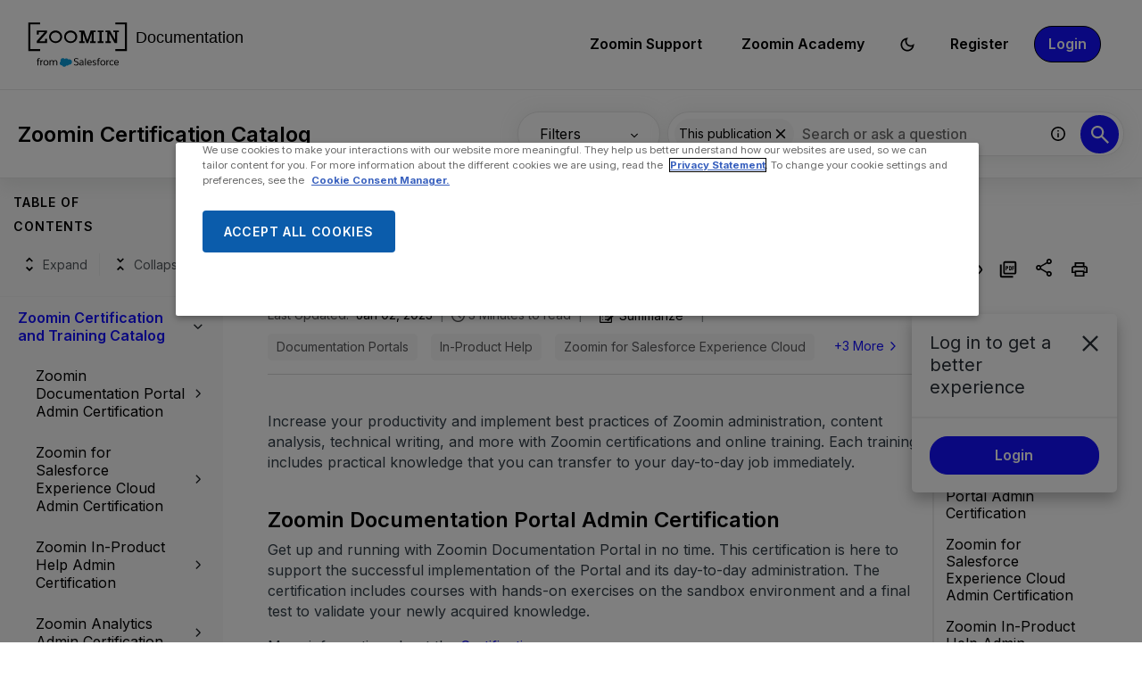

--- FILE ---
content_type: text/html
request_url: https://docs.zoominsoftware.com/bundle/cert-courses/page/zoomin_certification_and_training_catalog.html
body_size: 54528
content:
<!--
  ____                                _ ____        _____                      _
  |  _ \ _____      _____ _ __ ___  __| | __ ) _   _|__  /___   ___  _ __ ___ (_)_ __
  | |_) / _ \ \ /\ / / _ \ '__/ _ \/ _' |  _ \| | | | / // _ \ / _ \| '_ ' _ \| | '_ \
  |  __/ (_) \ V  V /  __/ | |  __/ (_| | |_) | |_| |/ /| (_) | (_) | | | | | | | | | |
  |_|   \___/ \_/\_/ \___|_|  \___|\__,_|____/ \__, /____\___/ \___/|_| |_| |_|_|_| |_|
                                               |___/ 
  Powered by Zoomin Inc. (https://www.zoominsoftware.com), designed to consolidate product knowledge for customer-facing AI applications.
-->
<!DOCTYPE html>
<html lang="en" dir="ltr">
  <head>
    <meta charset="utf-8">
    <meta name="viewport" content="width=device-width,initial-scale=1,shrink-to-fit=no">
    <link rel="icon" type="image/x-icon" href="/assets/img/favicon-skin.ico">
    <title data-rh="true">Zoomin Documentation Portal</title><link data-rh="true" rel="stylesheet" href="https://api.docs.zoominsoftware.com/style/custom.css"/><link data-rh="true" rel="canonical" href="https://docs.zoominsoftware.com/bundle/cert-courses/page/zoomin_certification_and_training_catalog.html"/><link data-rh="true" rel="alternate" href="https://docs.zoominsoftware.com/bundle/cert-courses/page/zoomin_certification_and_training_catalog.html" hrefLang="x-default"/>
    <script id="initial-data" nonce="4993c77fc5b5b9153580bb6b273ac074" type="text/javascript">
      try {
        var withCsrfProtection =
          false
          ;
        var appPrerendered =
          true
          ;
        var referrer =
          null
          ;
        var zdWebClientConfig =
          {"myDocs":{"openBreadcrumbInNewTab":false,"presentMessage":false,"showPubLink":true,"callToActionsMenu":["setAsDefault","savePDF","share","divider","rename","delete"],"bulkActionMenu":["bulkActions","savePDF","delete"]},"debug":false,"e2e_testing":false,"designer":false,"portalEditor":{"configEditor":true,"localizations":true,"portalFeatures":{"isZoominGptEnabled":true}},"isSiteLocked":false,"sessionTimeOut":{"withSessionTimeoutFlow":true,"withSessionTimeoutMessage":true},"api":{"host":"api.docs.zoominsoftware.com"},"logging":{"level":"INFO"},"i18n":{"withPresentDefaultedLanguageInRoute":false,"defaultNS":"translation","fallbackNS":"base-translation","defaultLanguage":"en-US","supportedLanguages":["en-US"],"rtlLanguages":["he-IL"],"withBundleFallbackToEnus":false,"ignorePreferredBrowserLanguage":false},"analyticsConfig":{"gaAccounts":["UA-123147460-1"],"ga4Account":"G-CJLWJV1479","zoominGoogleTagManager":{"dataLayer":"zoominDataLayer","clientName":"ZD Webclient","containers":["GTM-5MG82N9"]}},"monitoringConfig":{},"searchbox":{"forceSearchInPublication":false,"userControlledCurrentPublicationSearch":false,"enableCurrentPublicationSearch":true,"enablePartialFilters":false,"filterByKey":"all","hideOnPages":[],"nestingLevel":5,"withSearchTips":true,"maxQueryCharacters":300,"goToTopicOnClick":true,"withQuotationAutoSuggest":false,"withSeeSearchResults":true,"autoExpandNestedFilters":true,"filtersSearchBox":{"shouldDisplay":true,"position":"left"},"autoSearchWhenFiltersUpdated":true,"disableEmptySearch":false,"independentParentFilterSelection":false,"excludeArchived":false,"includeLabelParentParamGlobal":false},"categories":{"hiddenOutputclasses":["whatsnew","additionalresources","carousel","banner-slide","banner-slide-home","featured","workflow","products","recent"],"categoryFilters":false,"showPreload":true,"allowedCategoryBackendEnabled":false},"pdf":{"withToc":false,"pollingIntervalMs":5000,"nonProxy":true,"withDirectDownload":true},"topicPage":{"requiredEmailInFeedback":false,"requiredFeedbackText":true,"shouldRenderNextPrevBottom":false,"topicRtlLanguageCodes":[],"miniTocHeadings":"h2, h3","relatedLinksSelector":"nav.related-links","relatedLinksInTopicBody":false,"withRelatedPublications":false,"maxRelatedPublicationsToDisplay":3,"glossaryLinkSelector":"a.glossentry-link","glossaryLinkOpenOnHover":false,"clusterDropDownEnabled":true,"scrollToTopEnabled":true,"scrollTimeout":0,"withNewCollectionFormInModal":true,"withAddToFavorites":true,"withLikeDislike":false,"withStarRating":true,"hideRatingActions":false,"withHyperlinkTags":true,"readingTime":true,"withStickyTitle":true,"stickySideBoxOffsetTop":30,"withWatchConfirmation":true,"shouldRestrictToPreprocessed":false,"withResizableToc":true,"withTopicHeadFeatures":false,"showGlobalExpandCollapse":true,"withAnonymousFeedbackSuggestion":true,"withSwaggerUIDeepLinks":false,"swaggerNewDesign":{"enabled":true,"withSideBySideToc":false,"withNarrowLayout":false,"withTocMethodsOnRight":false,"withApiTagInAutoComplete":true,"withResizableSwaggerToc":true},"withPartialTocRender":false,"topicActionToolTipPosition":"top","withPrintButton":true,"withCodeBlockCopyButton":true,"withAddToWatchAfterMyDocs":true,"withComments":false,"withFeedbackBottom":true,"withStickyToc":true,"withMyDocsButtons":{"allowAddTopic":true,"allowAddEntirePublication":true},"withWatchlistButton":true,"withDownloadPDF":{"allowSingleTopicDownload":true,"allowMultipleTopicDownload":true,"allowEntireBundleDownload":true},"withShareButton":true,"withFeedbackButton":true,"withAttachmentsButton":true,"withAttachmentsButtonWithText":false,"withAttachmentsSidebarWidget":false,"linkToHeaders":{"enable":true,"headingSelectors":["h2","h3"]},"removeRightZDocsSideBoxes":false,"withMathjax":false,"withTocCollapseToggleOnHeadingClick":false,"expandTopLevelTocNodes":false,"pdfMobileScale":1,"minimizeTocByDefault":false,"expandedTocWidth":320,"withTopicLabelsTitle":false,"availableLanguagesDropdown":false,"availableLanguagesDropdownGlobal":false,"withAutoExpandableContent":false,"withExpandedContent":false,"withExpandAllButton":false,"feedbackModal":{"closeOnClickOutside":true,"draggable":false}},"landingTopicPage":{"enabled":true,"layouts":[{"name":"landingtopic-notocminitocnopagination","components":["date","relatedLinks","exportPdf","feedback","myDocs","print","share","watch","breadcrumbs"]}]},"articlePage":{"metadataEnabled":true,"withLikeDislike":false},"searchPage":{"engines":["zoomin"],"enablePartialFilters":false,"defaultPageSize":10,"showOnlyRelevantFilters":false,"showDynamicFilter":true,"showGlobalDynamicFilter":false,"showLoadMore":true,"independentParentFilterSelection":false,"linkParentChildBehavior":true,"linkParentFilterSelectionToChildren":false,"showExternalSourcesFilter":false,"externalSources":["bundle","external"],"showRawSearchQuery":false,"withDatePicker":false,"withClickableBundleName":true,"withLikesCount":false,"withLastUpdated":true,"withModifiedSearchTerm":false,"fallbackSearchLanguage":{"enabled":true,"showMessageBelowThreshold":0},"withDownloadPDF":false,"withPDFIcon":true,"readingTime":true,"shouldUsePost":false,"withTopicPublicationFilter":false,"withHyperlinkTags":true,"hideLeftHandFacetFilters":false,"withOrderBySelector":true,"defaultSideFiltersState":"semi","withSearchLabelsTitle":false,"defaultSort":{"field":"score","value":"desc"}},"categoryPage":{"showCategoryTilesInRow":true,"maxLinksToShow":4,"hideShowMoreIfAllLinksShown":false},"allowDynamicSubheaderTitle":false,"keepDynamicSubheaderTitle":false,"bundlePage":{"withSearchTips":true,"defaultPageSize":10,"showOnlyRelevantFilters":false,"showDynamicFilter":true,"showLoadMore":true,"independentParentFilterSelection":false,"linkParentChildBehavior":true,"linkParentFilterSelectionToChildren":false,"enablePartialFilters":false,"withBundleCluster":true,"withAddToMyDocs":false,"withDatePicker":false,"withPDFIcon":false,"withDownloadPDF":true,"withArchiveLogic":false,"shouldUsePost":false,"withHyperlinkTags":true,"showFilterInput":true,"hideLeftHandFacetFilters":false,"withOrderBySelector":true,"defaultSideFiltersState":"semi","withInlineMetadataFilter":true,"bundleView":{"default":"list","toggle":false,"layouts":{"table":{"columns":{"description":{"limit":10}},"withEffectiveDate":false}}},"withBundleLabelsTitle":false,"defaultSort":{"field":"last_uploaded","value":"desc"}},"bundleList":{"withLabels":true},"resourcePage":{"showExtendedControls":true,"useFEProxyForDownload":false,"withPptViewer":false},"authentication":{"methods":["localStorage","SSO"],"idProviders":[{"name":"Employee Login","authSource":"zoomin-prd"}],"ssoLogoutRoute":"https://sso.prd.zoominsoftware.app/oidc/logout/zoomin-prd","parametersToIgnoreInRedirect":["sso","jwt","SSO","JWT"],"nextGenSsoEnabled":true,"ssoLogoutReturnUrl":"https://docs.zoominsoftware.com/","suggestEmailVerifyDaysBefore":0,"bypassLoginPageOnSingleIdProvider":false,"ssoLogoutTimeoutMs":30000},"recaptcha":{"enabled":false,"siteKey":"6LfISfsSAAAAANsTROi6NRX3C0Vjp6TGtpIe2q9m"},"passwordStrength":{"score":3},"passwordPattern":{"numberOfLowerLetters":1,"numberOfUpperLetters":1,"numberOfDigits":1,"specialChar":true,"passwordLength":8},"metroMap":{"outputClass":"get-started"},"workflow":{"outputClass":"workflow","shouldOpenTopicsInNewTab":false,"withClickableLines":false,"defaultViewTileList":false},"watchlist":{"pageSize":10000,"withWatchByLabel":false},"injectResources":{"rawHtml":{"head":"<!-- OneTrust Cookies Consent Notice start for docs.zoominsoftware.com --><script nonce='4993c77fc5b5b9153580bb6b273ac074' src='https://cdn.cookielaw.org/scripttemplates/otSDKStub.js' type='text/javascript' charset='UTF-8' data-domain-script='01990ba2-37be-7800-8d8d-98aea7e54b59'><\/script><script nonce='4993c77fc5b5b9153580bb6b273ac074' type='text/javascript'> function OptanonWrapper() { }<\/script><!-- OneTrust Cookies Consent Notice end for docs.zoominsoftware.com -->"}},"libVersion":"28.1.0","libRef":"28.1.0","appVersion":"5f78aa83439cad904da16410a066fbb2fbb42313","environment":"production","showReadProgress":true,"tagsInContentHeadPrefix":{"enabled":true,"key":"zoomin"},"searchPreferencesEnabled":true,"searchPreferencesCollapsed":false,"infiniteScroll":{"enabled":false,"preloadBeforeAmount":2,"preloadAfterAmount":2,"unloadDistance":2,"withToggleButton":false},"smartTables":{"enabled":true,"enableSorting":true,"enableFiltering":true,"enableHide":true,"enableStickyHeader":false,"enableRowSelection":false,"withStickyHeaderTopScrollBar":false,"selector":"article table","minRows":5,"searching":true,"order":[],"initialSorting":[],"withColumnTitlesFilter":false,"withResetButton":true,"columnFilterClassName":"filter","exportEnabled":true},"breadcrumbsPosition":"default","breadcrumbsMaxItemsToDisplay":3,"breadcrumbsRemoveDuplicateTitles":false,"withUserJourney":false,"profile":{"metadataFields":[]},"announcements":{"showProgressForPolling":false,"pollingIntervalMS":300000,"onlyHideWhenDismissed":true},"isOffline":false,"useVendorBundle":true,"zoominCdn":{"baseUrl":"https://cdn.zoominsoftware.io","folder":"zoomin-theme-skin-dev","prodFolder":"zoomin-theme-skin-prod","stageFolder":"zoomin-theme-skin-stage"},"topicTagsGrouping":{"enabled":true,"tagsShown":3},"dateFormat":"MMM DD, YYYY","withScrollToTopOnUrlChange":true,"withSmoothScroll":false,"lightBox":{"enabledForAnySize":false,"lightboxImageSelector":"article img","lightboxClickSelector":"[data-fancy=\"gallery\"]"},"sideFilters":{"showGlobalExpandCollapse":true,"isDrillDown":false,"facetsShowLimit":5,"withStickySideFilters":true,"autoExpandNestedFilters":true,"autoScrollCheckedFilter":false,"fieldToSearchByForDynamicFilters":"navtitle","withSelectedFiltersToggle":true},"stickyFacets":{"enabled":false,"removeStickyFacetsOnHomeClicked":true,"removeStickyFacetsOnCategoryClicked":true,"displayStickyFacetsOnHomepage":false,"displayStickyFacetsOtherPages":false,"displayStickyFacetsInMobile":false,"saveCSHLinkFacets":false},"miniTOC":{"enabled":true,"showOnAllPages":true,"contentSelector":"article.hascomments","headingSelector":"h2, h3","ignoreSelector":".js-toc-ignore","metadataValues":["yes"],"showOnlyTopLevel":false,"withAutoHandleCollapse":false,"withCollapsingHeadings":true,"withCollapseExpandAllButtons":false,"observerRootMargin":"0px 0px -95% 0px","withExpandCollapse":false},"siteURL":"docs.zoominsoftware.com","widgets":{"iphWidgetId":1},"darkModeEnabled":true,"useReduxForFilterManagement":false,"loginEncouragement":{"enabled":true,"withTopicPageLoginPopup":true,"withSearchPageLoginPopup":true},"homePage":{"withSearchByIndex":false,"withAllLetters":false,"searchByIndexNumColumns":4,"searchByIndexRPP":12,"searchByIndexAlphabeticalFilter":true,"searchByIndexViewAllFilter":true,"searchByIndexDefaultProductFilter":"all","homePageGrid":true,"sortProductsByColumns":false,"homeCategoriesOutputclass":"home","personalWelcomeMsg":false,"withFeaturedCategoriesDescription":true,"homePageSectionOrder":["home","recent","featured","carousel","products","popup"]},"withCshFallback":true,"withCaseDeflectionPage":false,"footer":{"footerLinks":[{"href":"https://www.zoominsoftware.com/terms-of-use","text":"Terms of Use","i18nKey":"footer.links.terms_of_use","className":"regularFooterLink"},{"href":"https://www.salesforce.com/company/privacy","text":"Privacy Policy","i18nKey":"footer.links.privacy","className":"regularFooterLink"},{"href":"https://www.zoominsoftware.com/cookie-policy","text":"Cookie Policy","i18nKey":"footer.links.cookie","className":"regularFooterLink"},{"href":"https://www.facebook.com/ZoominSoftware/","text":"Facebook","i18nKey":"footer.links.facebook","className":"socialLink"},{"href":"https://www.twitter.com/ZoominSoftware","text":"Twitter","i18nKey":"footer.links.twitter","className":"socialLink"},{"href":"https://www.youtube.com/channel/UCnlnbz1KpPuvTtIt7UNpmTQ","text":"Youtube","i18nKey":"footer.links.youtube","className":"socialLink"},{"href":"https://www.linkedin.com/company/zoomin-software/mycompany/","text":"LinkedIn","i18nKey":"footer.links.linkedin","className":"socialLink"}]},"customer":"zoomin","redirectAnonymousCshWithNoResultsToLogin":false,"withSearchInputsCancelButton":true,"withNoIndex":false,"header":{"navigation":{"options":[{"href":"https://zoomin.my.site.com/ServicePortal","label":"Zoomin Support","translationKey":"navigation.zoomin_support","className":"navigation-support","iconPosition":"right","configBasedRenderingFlags":[],"conditions":[],"permissions":{},"items":[]},{"href":"https://zoomin.docebosaas.com/learn","label":"Zoomin Academy","translationKey":"navigation.zoomin_academy","className":"navigation-academy","iconPosition":"right","configBasedRenderingFlags":[],"conditions":[],"permissions":{},"items":[]}]},"userMenu":{"options":[{"href":"/mydocs","label":"Collections","translationKey":"navigation.my_topics","iconClassName":"ico-bookmark-add","iconPosition":"right","configBasedRenderingFlags":[{"key":"isOffline","value":false}],"conditions":[],"permissions":{"read":["myDocs"]},"items":[]},{"href":"/managewatches","label":"Watchlist","translationKey":"navigation.watchlist","iconClassName":"ico-eye","iconPosition":"right","configBasedRenderingFlags":[],"conditions":[],"permissions":{},"items":[]},{"href":"/searchpreferences","label":"Search preferences","translationKey":"userMenu.search_pref","iconClassName":"ico-search-pref","iconPosition":"right","configBasedRenderingFlags":[{"key":"isOffline","value":false},{"key":"searchPreferencesEnabled","value":true}],"conditions":[],"permissions":{},"items":[]},{"key":"change-password","href":"/auth/page/localStorage/newpasswordlgd","label":"Change Password","translationKey":"userMenu.change_password","iconClassName":"ico-password-change","iconPosition":"right","configBasedRenderingFlags":[],"conditions":[],"permissions":{},"items":[]}]},"shouldHideNavOptionsOnAuth":false},"withThumbUpDown":true,"zoominGpt":{"codeblockExplanation":{"enabled":true,"selector":":not(td)>pre","minimumLength":30},"contentFeedback":{"enabled":true},"searchPage":{"enabled":true,"gptBoxStickyWhenPlacedRight":true,"placement":"right","queryFormat":{"requireQuestionMarkForApiCall":true,"shouldShowBadQueryMessage":false},"requireQuestionMarkFormat":true,"typingInterval":0,"withFeedbackPopup":true,"withStreaming":true},"topicSummary":{"enabled":true,"minReadTimeThreshold":2},"withLoadingMessage":false,"legalDisclaimer":"tooltip","gptPromptConfiguration":{"enabled":true},"supportedLanguages":["en-US"],"conversational":{"enabled":false,"allowedPages":["search"]}},"feedbackTab":{"enabled":true,"placement":"right"},"withPoweredByZoomin":true,"styles":{}}
        ;
        var i18nInitialData =
          //INJECTI18NJSONSTART
          {"initialLanguage":null,"initialI18nStore":null,"loadPath":"https://cdn.zoominsoftware.io/zoomin/public/locales/production/{{lng}}/{{ns}}.json"}
          //INJECTI18NJSONEND
        ;
        var reduxInitialState =
          {"router":{"location":{"pathname":"/bundle/cert-courses/page/zoomin_certification_and_training_catalog.html","search":"","hash":"","key":"py2wf5","query":{}},"action":"POP"},"authentication":{"isLoginRequestActive":false,"user":null,"permissions":null,"postLoginReturnUrl":null},"preloadData":{},"apiErrorHandler":{}}
        ;
        if (!zdWebClientConfig.environment) {
            zdWebClientConfig.environment = "production";
          }
      }
      catch (err) { console.error("Configuration was not injected properly") }
    </script>
    <!-- OneTrust Cookies Consent Notice start for docs.zoominsoftware.com --><script nonce='4993c77fc5b5b9153580bb6b273ac074' src='https://cdn.cookielaw.org/scripttemplates/otSDKStub.js' type='text/javascript' charset='UTF-8' data-domain-script='01990ba2-37be-7800-8d8d-98aea7e54b59'></script><script nonce='4993c77fc5b5b9153580bb6b273ac074' type='text/javascript'> function OptanonWrapper() { }</script><!-- OneTrust Cookies Consent Notice end for docs.zoominsoftware.com -->
    <script nonce="4993c77fc5b5b9153580bb6b273ac074">(function (i, s, o, g, r, a, m) {
  i['GoogleAnalyticsObject'] = r;
  (i[r] =
    i[r] ||
    function () {
      (i[r].q = i[r].q || []).push(arguments);
    }),
    (i[r].l = 1 * new Date());
  (a = s.createElement(o)), (m = s.getElementsByTagName(o)[0]);
  a.async = 1;
  a.src = g;
  var n = s.getElementById('initial-data');
  n && a.setAttribute('nonce', n.nonce || n.getAttribute('nonce'));
  m.parentNode.insertBefore(a, m);
})(window, document, 'script', '//www.google-analytics.com/analytics.js', 'ga');ga('create', 'UA-123147460-1', 'auto');</script><script nonce="4993c77fc5b5b9153580bb6b273ac074">(function (w, d, s, l, i) {
  w[l] = w[l] || [];
  var f = d.getElementsByTagName(s)[0],
    j = d.createElement(s);
  j.async = true;
  j.src = 'https://www.googletagmanager.com/gtag/js?id=' + i;
  var n = d.getElementById('initial-data');
  n && j.setAttribute('nonce', n.nonce || n.getAttribute('nonce'));
  f.parentNode.insertBefore(j, f);
  function gtag() {
    w[l].push(arguments);
  }
  gtag('js', new Date());
  gtag('config', 'G-CJLWJV1479');
  w['gtag'] = gtag;
})(window, document, 'script', 'dataLayer', 'G-CJLWJV1479');</script><script nonce="4993c77fc5b5b9153580bb6b273ac074">zoominDataLayer = [{"application":"zDocsWebClient","userType":"anonymous","environment":"production","clientName":"ZD Webclient","libVersion":"28.1.0"}];
(function (w, d, s, l, i) {
  w[l] = w[l] || [];
  w[l].push({ 'gtm.start': new Date().getTime(), event: 'gtm.js' });
  var f = d.getElementsByTagName(s)[0],
    j = d.createElement(s),
    dl = l != 'dataLayer' ? '&l=' + l : '';
  j.async = true;
  j.src = 'https://www.googletagmanager.com/gtm.js?id=' + i + dl + '';
  var n = d.getElementById('initial-data');
  n && j.setAttribute('nonce', n.nonce || n.getAttribute('nonce'));
  f.parentNode.insertBefore(j, f);
})(window, document, 'script', 'zoominDataLayer', 'GTM-5MG82N9');</script>
    <!--[if IE]>
      <script src="https://cdnjs.cloudflare.com/ajax/libs/html5shiv/3.7.3/html5shiv.min.js"></script>
    <![endif]-->
    <link rel="preconnect" href="https://fonts.googleapis.com">
    <link rel="preconnect" href="https://fonts.gstatic.com" crossorigin>
    <link href="https://fonts.googleapis.com/css2?family=Inter:wght@300;400;500;600;700;800&display=swap" rel="stylesheet">
  <script defer="defer" src="https://cdn.zoominsoftware.io/zoomin/public/vendor.073e54c37b11269b5944.js"></script><script defer="defer" src="https://cdn.zoominsoftware.io/zoomin/public/app.bbec5b66d02bccf5974b.js"></script><script defer="defer" src="https://cdn.zoominsoftware.io/zoomin/public/accessibility.ed6f46f54609509da2c8.js"></script><link href="https://cdn.zoominsoftware.io/zoomin/public/styles.1828f56cbf4fe8587a2a.css" rel="stylesheet" crossorigin="anonymous"><link data-chunk="bundle-topic-selector-page" rel="preload" as="script" href="https://cdn.zoominsoftware.io/zoomin/public/bundle-topic-selector-page.55a7672434d4f04cb250.js">
</head>
  <body>
    <div id="root" tabindex="-1"><div class="zDocsLayout"><div id="zDocsSkipToElement" class="zDocsSkipToElement"><a href="#content">Skip to main content</a><a href="#search">Skip to search</a></div><div class="hidePoweredBy">Powered by Zoomin Software. For more details please contact<a href="https://www.zoominsoftware.com" target="_blank" rel="noopener">Zoomin</a></div><div></div><div id="zDocsHeader" class="zDocsHeader" role="banner"><style data-emotion="css ettsdk">.css-ettsdk.css-ettsdk.css-ettsdk.css-ettsdk.css-ettsdk.css-ettsdk.css-ettsdk.highlightInDesigner{box-shadow:0px 0px 0px 2px #ddc333;}.css-ettsdk.css-ettsdk.css-ettsdk.css-ettsdk.css-ettsdk.css-ettsdk.css-ettsdk.grabbable:not(.highlightInDesigner):hover{cursor:-webkit-grab;cursor:grab;outline:1px dotted #ddc333;outline-offset:1px;}.css-ettsdk.css-ettsdk.css-ettsdk.css-ettsdk.css-ettsdk.css-ettsdk.css-ettsdk.showSelfAsGrabbable{outline:2px dotted #ddc333;outline-offset:1px;}</style><nav class="zDocsNavigation css-ettsdk" id="nav"><a class="zDocsLogo" href="/"><style data-emotion="css 15zo71q">.css-15zo71q.css-15zo71q.css-15zo71q.css-15zo71q.css-15zo71q.css-15zo71q.css-15zo71q.highlightInDesigner{box-shadow:0px 0px 0px 2px #ddc333;}.css-15zo71q.css-15zo71q.css-15zo71q.css-15zo71q.css-15zo71q.css-15zo71q.css-15zo71q.grabbable:not(.highlightInDesigner):hover{cursor:-webkit-grab;cursor:grab;outline:1px dotted #ddc333;outline-offset:1px;}.css-15zo71q.css-15zo71q.css-15zo71q.css-15zo71q.css-15zo71q.css-15zo71q.css-15zo71q.showSelfAsGrabbable{outline:2px dotted #ddc333;outline-offset:1px;}</style><img class="css-15zo71q" src="https://cdn.zoominsoftware.io/zoomin/public/assets/img/logo-skin.svg?c64982b7361ee36d5795" alt="Zoomin Documentation Portal"/><img class="logo d-lg-none css-15zo71q" src="https://cdn.zoominsoftware.io/zoomin/public/assets/img/logo-skin.svg?c64982b7361ee36d5795" alt="Zoomin Documentation Portal"/></a><button aria-label="Open search" class="zDocsNavigationSearchTrigger"><svg aria-hidden="true" class="ico-search-mobile"><use xlink:href="#ico-search-mobile"></use></svg><svg aria-hidden="true" class="ico-close"><use xlink:href="#ico-close"></use></svg></button><button class="zDocsNavigationToggler" type="button" aria-label="Toggle navigation"><svg class="ico-bars"><use xlink:href="#ico-bars"></use></svg></button><div class="zDocsNavigationMenu" id="navbarHead"><header><a class="zDocsLogo" href="/"><img src="https://cdn.zoominsoftware.io/zoomin/public/assets/img/logo-skin.svg?c64982b7361ee36d5795" alt="Zoomin Documentation Portal"/></a><button aria-label="Close navigation" class="zDocsNavigationMenuCloseButton"><svg class="ico-close"><use xlink:href="#ico-close"></use></svg></button></header><ul><li class="zDocsNavigationItem zDocsHomeNavigationItem"><a href="/">Home</a></li><li class="zDocsNavigationItem navigation-support"><a class="navigation-support icon-right css-ettsdk" target="_blank" href="https://zoomin.my.site.com/ServicePortal">Zoomin Support</a></li><li class="zDocsNavigationItem navigation-academy"><a class="navigation-academy icon-right css-ettsdk" target="_blank" href="https://zoomin.docebosaas.com/learn">Zoomin Academy</a></li><li class="zDocsNavigationItem darkModeButton"><a class="css-ettsdk" aria-labelledby="zDocsDarkModeToolTip" aria-label="Switch to the dark theme" role="button" data-tooltip-content="Switch to the dark theme" data-tooltip-id="zDocsDarkModeToolTip" href="#"><svg aria-hidden="true" class="ico-dark-mode"><use xlink:href="#ico-dark-mode"></use></svg></a></li><li class="zDocsNavigationItem"><a href="/auth/register">Register</a></li><li class="zDocsNavigationItem zDocsNavigationItemLoginButton"><a href="/auth/login">Login</a></li></ul></div></nav></div><main class="zDocsMain css-ettsdk"><div id="content" tabindex="-1"><section class="zDocsSubHeader
 css-ettsdk" id="zDocsSubHeader"><div class="zDocsSubHeaderBreadcrumbsContainer"><div class="zDocsBreadcrumbs"><h2 class="zDocsBreadcrumbsLastItem"></h2></div></div><div class="zDocsSubHeaderSearchBoxContainer"><form autoComplete="off" class="zDocsSearchBox
      zDocsSubHeaderSearchBox" data-testid="zDocsSearchBox"><div class="zDocsSearchBoxContainer"><div class="zDocsSearchBoxInputGroup"><style data-emotion="css 13r50b7">.css-13r50b7.css-13r50b7.css-13r50b7.css-13r50b7.css-13r50b7.highlightInDesigner{box-shadow:0px 0px 0px 2px #ddc333;}.css-13r50b7.css-13r50b7.css-13r50b7.css-13r50b7.css-13r50b7.grabbable:not(.highlightInDesigner):hover{cursor:-webkit-grab;cursor:grab;outline:1px dotted #ddc333;outline-offset:1px;}.css-13r50b7.css-13r50b7.css-13r50b7.css-13r50b7.css-13r50b7.showSelfAsGrabbable{outline:2px dotted #ddc333;outline-offset:1px;}</style><input type="text" id="search" data-testid="searchInput" class="zDocsSearchBoxInput css-13r50b7" placeholder="Search or ask a question" aria-label="Search Documentation" role="combobox" aria-haspopup="listbox" aria-expanded="false" aria-autocomplete="list" value=""/><div class="zDocsSearchTips" tabindex="0" role="button" aria-expanded="false" aria-label="Show search tips"><div class="css-ettsdk"><style data-emotion="css yu0swt">.css-yu0swt.css-yu0swt.css-yu0swt.css-yu0swt.css-yu0swt.css-yu0swt.highlightInDesigner{box-shadow:0px 0px 0px 2px #ddc333;}.css-yu0swt.css-yu0swt.css-yu0swt.css-yu0swt.css-yu0swt.css-yu0swt.grabbable:not(.highlightInDesigner):hover{cursor:-webkit-grab;cursor:grab;outline:1px dotted #ddc333;outline-offset:1px;}.css-yu0swt.css-yu0swt.css-yu0swt.css-yu0swt.css-yu0swt.css-yu0swt.showSelfAsGrabbable{outline:2px dotted #ddc333;outline-offset:1px;}</style><svg class="ico-info-circle-empty css-yu0swt" aria-hidden="true"><use xlink:href="#ico-info-circle-empty"></use></svg></div></div><div class="left zDocsSearchBoxSubmitButton "><style data-emotion="css g931ng">.css-g931ng.css-g931ng.css-g931ng.css-g931ng.css-g931ng.css-g931ng.highlightInDesigner{box-shadow:0px 0px 0px 2px #ddc333;}.css-g931ng.css-g931ng.css-g931ng.css-g931ng.css-g931ng.css-g931ng.grabbable:not(.highlightInDesigner):hover{cursor:-webkit-grab;cursor:grab;outline:1px dotted #ddc333;outline-offset:1px;}.css-g931ng.css-g931ng.css-g931ng.css-g931ng.css-g931ng.css-g931ng.showSelfAsGrabbable{outline:2px dotted #ddc333;outline-offset:1px;}</style><button class="css-g931ng" type="submit" aria-label="Search Documentation" data-testid="searchButton"><svg class="ico-search css-yu0swt"><use xlink:href="#ico-search"></use></svg></button></div></div></div></form></div></section><div class="zDocsTopicPage zDocsTopicPage"></div><div class="zDocsPopupBox
      general zDocsLoginPopup" id="searchLoginPopup"><div><div class="box__inner zDocsPopupBoxInner"><div class="box__head zDocsPopupBoxHead"><h2 class="box__title zDocsPopupBoxTitle">Log in to get a better experience</h2><a href="#" role="button"><svg class="ico-close"><use xlink:href="#ico-close"></use></svg></a></div><div class="box__foot zDocsPopupBoxFooter"><a class="zDocsReusableButton
        loginButton primary" href="/auth/login?redirect=/bundle/cert-courses/page/zoomin_certification_and_training_catalog.html">Login</a></div></div></div></div></div></main><footer class="zDocsFooter css-ettsdk" id="footer" role="contentinfo"><ul><style data-emotion="css cinqea">.css-cinqea.css-cinqea.css-cinqea.css-cinqea.css-cinqea.css-cinqea.css-cinqea.css-cinqea.css-cinqea.css-cinqea.highlightInDesigner{box-shadow:0px 0px 0px 2px #ddc333;}.css-cinqea.css-cinqea.css-cinqea.css-cinqea.css-cinqea.css-cinqea.css-cinqea.css-cinqea.css-cinqea.css-cinqea.grabbable:not(.highlightInDesigner):hover{cursor:-webkit-grab;cursor:grab;outline:1px dotted #ddc333;outline-offset:1px;}.css-cinqea.css-cinqea.css-cinqea.css-cinqea.css-cinqea.css-cinqea.css-cinqea.css-cinqea.css-cinqea.css-cinqea.showSelfAsGrabbable{outline:2px dotted #ddc333;outline-offset:1px;}</style><li class="css-cinqea">© Copyright Zoomin Software, All Rights Reserved</li><li class="zDocsFooterLinksList css-cinqea"><a class="regularFooterLink css-ettsdk" href="https://www.zoominsoftware.com/terms-of-use" target="_blank">Terms of Use</a><a class="regularFooterLink css-ettsdk" href="https://www.salesforce.com/company/privacy" target="_blank">Privacy Policy</a><a class="regularFooterLink css-ettsdk" href="https://www.zoominsoftware.com/cookie-policy" target="_blank">Cookie Policy</a><a class="socialLink css-ettsdk" href="https://www.facebook.com/ZoominSoftware/" target="_blank">Facebook</a><a class="socialLink css-ettsdk" href="https://www.twitter.com/ZoominSoftware" target="_blank">Twitter</a><a class="socialLink css-ettsdk" href="https://www.youtube.com/channel/UCnlnbz1KpPuvTtIt7UNpmTQ" target="_blank">Youtube</a><a class="socialLink css-ettsdk" href="https://www.linkedin.com/company/zoomin-software/mycompany/" target="_blank">LinkedIn</a><a class="regularFooterLink page-footer_link optanon-toggle-display" href="#" data-ignore-geolocation="true">Cookie Preferences</a></li><li class="css-cinqea"><div class="zDocsPoweredBy"><div class="zDocsPoweredByText css-ettsdk">Powered By </div><a href="https://zoominsoftware.com" target="_blank" rel="noopener"><i class="zoominLogo"><svg class="zoominLogo" id="Logo" xmlns="http://www.w3.org/2000/svg" viewBox="0 0 482.19 142.77"><title>Zoomin_Logo</title><polygon class="cls-1" points="0 0 0 142.77 53.63 142.77 53.63 133.02 9.91 133.02 9.91 9.72 53.63 9.72 53.63 0 0 0"/><polygon class="cls-1" points="428.53 0 428.53 9.72 472.28 9.72 472.28 133.02 428.53 133.02 428.53 142.77 482.19 142.77 482.19 0 428.53 0"/><polygon class="cls-1" points="336.89 48.76 346.16 48.76 346.16 94.01 336.89 94.01 336.89 102.32 366.11 102.32 366.11 94.01 356.75 94.01 356.75 48.76 366.11 48.76 366.11 40.41 336.89 40.41 336.89 48.76"/><path class="cls-1" d="M415.73,40.45v8.31h9.63V87.25c-.39-.77-27.62-46.9-27.62-46.9h-23v8.31h9.47V93.92h-9.47v8.31h28.42V93.92H394V54l1.63,2.82,26.82,45.46H435.3V48.66h9V40.35Z"/><polygon class="cls-1" points="38.33 60.94 48.18 60.94 48.18 48.76 76.92 48.76 38.52 92.38 38.52 102.32 89.52 102.32 89.52 81.25 79.71 81.25 79.71 94.01 50.94 94.01 89.78 49.85 89.78 40.41 38.33 40.41 38.33 60.94"/><polygon class="cls-1" points="328.36 48.76 328.36 40.41 302.41 40.41 285.63 87.89 269.05 40.41 243.2 40.41 243.2 48.76 252.76 48.76 252.76 94.01 243.2 94.01 243.2 102.32 271.04 102.32 271.04 94.01 262.51 94.01 262.51 52.73 280.76 102.32 289.77 102.32 308.25 52.44 308.25 94.01 299.59 94.01 299.59 102.32 328.36 102.32 328.36 94.01 318.8 94.01 318.8 48.76 328.36 48.76"/><path class="cls-1" d="M227.06,71.4a23,23,0,1,1-23-22.45,23,23,0,0,1,23,22.45m-23-32.27A32.27,32.27,0,1,0,237,71.4a32.65,32.65,0,0,0-32.94-32.27"/><path class="cls-1" d="M131,39.13A32.27,32.27,0,1,0,163.94,71.4,32.65,32.65,0,0,0,131,39.13ZM140.18,93A23,23,0,1,1,154,71.4,23,23,0,0,1,140.18,93Z"/></svg></i></a></div></li></ul></footer><div class="svgSpriteContainer"><svg width="0" height="0" style="position:absolute"><symbol viewBox="0 0 11 20" id="ico-angle-arrow-left" xmlns="http://www.w3.org/2000/svg"><path d="M3.695 9.75l7.176 7.477c.23.229.23.458 0 .687l-1.289 1.332c-.23.23-.458.23-.687 0L.129 10.094A.465.465 0 0 1 0 9.75c0-.143.043-.258.129-.344L8.895.254c.2-.2.43-.186.687.043l1.29 1.289c.228.23.228.458 0 .687L3.694 9.75z" fill="currentColor"></path></symbol><symbol viewBox="0 0 11 20" id="ico-close-toc" xmlns="http://www.w3.org/2000/svg"><path d="M3.695 9.75l7.176 7.477c.23.229.23.458 0 .687l-1.289 1.332c-.23.23-.458.23-.687 0L.129 10.094A.465.465 0 0 1 0 9.75c0-.143.043-.258.129-.344L8.895.254c.2-.2.43-.186.687.043l1.29 1.289c.228.23.228.458 0 .687L3.694 9.75z" fill="currentColor"></path></symbol><symbol id="ico-angle-arrow-right" viewBox="0 0 10 16" version="1.1" xmlns="http://www.w3.org/2000/svg" xmlns:xlink="http://www.w3.org/1999/xlink"><defs><path d="M110.176785,3555 C110.298969,3555 110.436426,3554.93587 110.528064,3554.83968 L111.291714,3554.03808 C111.383352,3553.94188 111.444444,3553.7976 111.444444,3553.66934 C111.444444,3553.54108 111.383352,3553.39679 111.291714,3553.3006 L105.289423,3547 L111.291714,3540.6994 C111.383352,3540.60321 111.444444,3540.45892 111.444444,3540.33066 C111.444444,3540.18637 111.383352,3540.05812 111.291714,3539.96192 L110.528064,3539.16032 C110.436426,3539.06413 110.298969,3539 110.176785,3539 C110.054601,3539 109.917144,3539.06413 109.825506,3539.16032 L102.708286,3546.63126 C102.616648,3546.72745 102.555556,3546.87174 102.555556,3547 C102.555556,3547.12826 102.616648,3547.27255 102.708286,3547.36874 L109.825506,3554.83968 C109.917144,3554.93587 110.054601,3555 110.176785,3555 Z" id="path-1"></path></defs><g stroke="none" stroke-width="1" fill="none" fill-rule="evenodd"><g transform="translate(-102, -3539)"><mask id="mask-2" fill="white"><use xlink:href="#path-1" transform="translate(107, 3547) scale(-1, -1) translate(-107, -3547)"></use></mask><use fill="currentColor" transform="translate(107, 3547) scale(-1, -1) translate(-107, -3547)" xlink:href="#path-1"></use></g></g></symbol><symbol viewBox="0 0 12 20" id="ico-angle-arrow-right-toc" xmlns="http://www.w3.org/2000/svg"><path d="M8.305 10.25L1.129 2.773c-.23-.229-.23-.458 0-.687L2.418.754c.23-.23.458-.23.687 0l8.766 9.152c.086.086.129.2.129.344a.465.465 0 0 1-.129.344l-8.766 9.152c-.2.2-.43.186-.687-.043l-1.29-1.289c-.228-.23-.228-.458 0-.687l7.177-7.477z" fill="currentColor"></path></symbol><symbol id="ico-prev" xmlns="http://www.w3.org/2000/svg" viewBox="0 0 24 24"><path fill="currentColor" d="M17.51 3.87L15.73 2.1 5.84 12l9.9 9.9 1.77-1.77L9.38 12l8.13-8.13z"></path></symbol><symbol id="ico-next" xmlns="http://www.w3.org/2000/svg" viewBox="0 0 24 24"><g transform="translate(24, 0) scale(-1, 1)"><path fill="currentColor" d="M17.51 3.87L15.73 2.1 5.84 12l9.9 9.9 1.77-1.77L9.38 12l8.13-8.13z"></path></g></symbol><symbol viewBox="0 0 15 7" id="ico-arrow-pagination-left" xmlns="http://www.w3.org/2000/svg"><defs><clipPath id="ca"><path fill="none" d="M0 0h15v7H0z"></path></clipPath></defs><g data-name="Icons/20x20/Dark/Arrow Left" clip-path="url(#ca)"><path data-name="Combined Shape" d="M15 3v1H4v3L0 3.5 4 0v3z" fill="rgba(40,47,54,0.3)"></path></g></symbol><symbol viewBox="0 0 15 7" id="ico-arrow-pagination-right" xmlns="http://www.w3.org/2000/svg"><defs><clipPath id="da"><path fill="none" d="M0 0h15v7H0z"></path></clipPath></defs><g data-name="Icons/20x20/Dark/Arrow Right" clip-path="url(#da)"><path data-name="Combined Shape" d="M0 3v1h11v3l4-3.5L11 0v3z" fill="rgba(40,47,54,0.3)"></path></g></symbol><symbol viewBox="64 64 896 896" fill="currentColor" id="ico-arrow-right"><path d="M869 487.8L491.2 159.9c-2.9-2.5-6.6-3.9-10.5-3.9h-88.5c-7.4 0-10.8 9.2-5.2 14l350.2 304H152c-4.4 0-8 3.6-8 8v60c0 4.4 3.6 8 8 8h585.1L386.9 854c-5.6 4.9-2.2 14 5.2 14h91.5c1.9 0 3.8-.7 5.2-2L869 536.2a32.07 32.07 0 0 0 0-48.4z"></path></symbol><symbol style="-ms-transform:rotate(360deg);-webkit-transform:rotate(360deg)" viewBox="0 0 512 512" id="ico-arrow-right-2" xmlns="http://www.w3.org/2000/svg"><path d="M298.3 256L131.1 81.9c-4.2-4.3-4.1-11.4.2-15.8l29.9-30.6c4.3-4.4 11.3-4.5 15.5-.2L380.9 248c2.2 2.2 3.2 5.2 3 8.1.1 3-.9 5.9-3 8.1L176.7 476.8c-4.2 4.3-11.2 4.2-15.5-.2L131.3 446c-4.3-4.4-4.4-11.5-.2-15.8L298.3 256z" fill="currentColor"></path></symbol><symbol id="ico-close" viewBox="0 0 16 16" version="1.1" xmlns="http://www.w3.org/2000/svg" xmlns:xlink="http://www.w3.org/1999/xlink"><g stroke="none" stroke-width="1" fill="none" fill-rule="evenodd"><g transform="translate(-291, -3602)" fill="currentColor"><polygon points="293.276423 3617.11111 291.888889 3615.72358 297.612466 3610 291.888889 3604.27642 293.276423 3602.88889 299 3608.61247 304.723577 3602.88889 306.111111 3604.27642 300.387534 3610 306.111111 3615.72358 304.723577 3617.11111 299 3611.38753"></polygon></g></g></symbol><symbol class="zDocsFeedbackButton" id="ico-feedback" xmlns="http://www.w3.org/2000/svg" viewBox="0 0 24 24"><path class="zDocsFeedbackButton" fill="currentColor" d="M4 4h16v12H5.17L4 17.17V4m0-2c-1.1 0-1.99.9-1.99 2L2 22l4-4h14c1.1 0 2-.9 2-2V4c0-1.1-.9-2-2-2H4zm2 10h12v2H6v-2zm0-3h12v2H6V9zm0-3h12v2H6V6z"></path></symbol><symbol id="ico-tag" xmlns="http://www.w3.org/2000/svg" viewBox="0 0 24 24"><path fill="currentColor" d="M20,10V8h-4V4h-2v4h-4V4H8v4H4v2h4v4H4v2h4v4h2v-4h4v4h2v-4h4v-2h-4v-4H20z M14,14h-4v-4h4V14z"></path></symbol><symbol viewBox="0 0 22 31" id="ico-map-pin" xmlns="http://www.w3.org/2000/svg"><path d="M11 0c6.065 0 11 5.036 11 11.227 0 7.683-9.844 18.961-10.263 19.438a.977.977 0 0 1-1.474 0C9.843 30.188 0 18.91 0 11.227 0 5.037 4.935 0 11 0zm0 17c3.308 0 6-2.692 6-6s-2.692-6-6-6-6 2.692-6 6 2.692 6 6 6z" fill="currentColor"></path></symbol><svg xmlns="http://www.w3.org/2000/svg" id="ico-pdf" viewBox="0 0 24 24"><path fill="currentColor" d="M20 2H8c-1.1 0-2 .9-2 2v12c0 1.1.9 2 2 2h12c1.1 0 2-.9 2-2V4c0-1.1-.9-2-2-2zm0 14H8V4h12v12zM4 6H2v14c0 1.1.9 2 2 2h14v-2H4V6zm12 6V9c0-.55-.45-1-1-1h-2v5h2c.55 0 1-.45 1-1zm-2-3h1v3h-1V9zm4 2h1v-1h-1V9h1V8h-2v5h1zm-8 0h1c.55 0 1-.45 1-1V9c0-.55-.45-1-1-1H9v5h1v-2zm0-2h1v1h-1V9z"></path></svg><symbol id="ico-pdf-file" viewBox="0 0 17 16" version="1.1" xmlns="http://www.w3.org/2000/svg" xmlns:xlink="http://www.w3.org/1999/xlink"><g stroke="none" stroke-width="1" fill="none" fill-rule="evenodd"><g transform="translate(-386, -3570)" fill="currentColor"><path d="M391.915094,3578.73585 L392.613208,3578.73585 L392.613208,3577.16981 L393.518868,3577.16981 C393.720126,3577.16981 393.886792,3577.10377 394.018868,3576.9717 C394.150943,3576.83962 394.216981,3576.67296 394.216981,3576.4717 L394.216981,3575.56604 C394.216981,3575.37736 394.150943,3575.21384 394.018868,3575.07547 C393.886792,3574.93711 393.720126,3574.86792 393.518868,3574.86792 L391.915094,3574.86792 L391.915094,3578.73585 Z M392.613208,3576.4717 L392.613208,3575.56604 L393.518868,3575.56604 L393.518868,3576.4717 L392.613208,3576.4717 Z M394.971698,3578.73585 L396.556604,3578.73585 C396.745283,3578.73585 396.908805,3578.66981 397.04717,3578.53774 C397.185535,3578.40566 397.254717,3578.23899 397.254717,3578.03774 L397.254717,3575.56604 C397.254717,3575.37736 397.185535,3575.21384 397.04717,3575.07547 C396.908805,3574.93711 396.745283,3574.86792 396.556604,3574.86792 L394.971698,3574.86792 L394.971698,3578.73585 Z M395.669811,3578.03774 L395.669811,3575.56604 L396.556604,3575.56604 L396.556604,3578.03774 L395.669811,3578.03774 Z M398.141509,3578.73585 L398.839623,3578.73585 L398.839623,3577.16981 L399.783019,3577.16981 L399.783019,3576.4717 L398.839623,3576.4717 L398.839623,3575.56604 L399.783019,3575.56604 L399.783019,3574.86792 L398.141509,3574.86792 L398.141509,3578.73585 Z M390.632075,3583.37736 C390.216981,3583.37736 389.861635,3583.22956 389.566038,3582.93396 C389.27044,3582.63836 389.122642,3582.28302 389.122642,3581.86792 L389.122642,3571.49057 C389.122642,3571.08805 389.27044,3570.73899 389.566038,3570.4434 C389.861635,3570.1478 390.216981,3570 390.632075,3570 L401.009434,3570 C401.41195,3570 401.761006,3570.1478 402.056604,3570.4434 C402.352201,3570.73899 402.5,3571.08805 402.5,3571.49057 L402.5,3581.86792 C402.5,3582.28302 402.352201,3582.63836 402.056604,3582.93396 C401.761006,3583.22956 401.41195,3583.37736 401.009434,3583.37736 L390.632075,3583.37736 Z M390.632075,3581.86792 L401.009434,3581.86792 L401.009434,3571.49057 L390.632075,3571.49057 L390.632075,3581.86792 Z M387.990566,3586 C387.58805,3586 387.238994,3585.8522 386.943396,3585.5566 C386.647799,3585.26101 386.5,3584.91195 386.5,3584.50943 L386.5,3572.62264 L387.990566,3572.62264 L387.990566,3584.50943 L399.877358,3584.50943 L399.877358,3586 L387.990566,3586 Z M390.632075,3571.49057 L390.632075,3581.86792 L390.632075,3571.49057 Z"></path></g></g></symbol><symbol id="ico-attachment" viewBox="0 0 17 10" version="1.1" xmlns="http://www.w3.org/2000/svg" xmlns:xlink="http://www.w3.org/1999/xlink"><g stroke="none" stroke-width="1" fill="none" fill-rule="evenodd"><g transform="translate(-418, -3573)" fill="currentColor"><path d="M431.303828,3573.37778 C432.230736,3573.37778 433.028271,3573.70297 433.686756,3574.34954 C434.346008,3574.99687 434.677778,3575.78802 434.677778,3576.71271 C434.677778,3577.62482 434.346076,3578.41248 433.687399,3579.06584 C433.028904,3579.71903 432.231114,3580.04764 431.303828,3580.04764 L423.667464,3580.04764 C423.085413,3580.04764 422.587625,3579.848 422.184057,3579.45173 C421.780088,3579.05506 421.575811,3578.5709 421.575811,3578.0094 C421.575811,3577.43441 421.787253,3576.94304 422.205362,3576.54618 C422.621314,3576.15137 423.124503,3575.95236 423.705742,3575.95236 L431.481606,3575.95236 L431.481606,3577.28513 L423.686603,3577.28513 C423.490342,3577.28513 423.320199,3577.35495 423.167767,3577.49946 C423.017997,3577.64145 422.94572,3577.80786 422.94572,3578.0094 C422.94572,3578.19814 423.014622,3578.3552 423.158115,3578.49106 C423.303859,3578.62906 423.470697,3578.69608 423.667464,3578.69608 L431.303828,3578.69608 C431.869604,3578.69608 432.341114,3578.5046 432.728561,3578.11839 C433.116042,3577.73216 433.307868,3577.26697 433.307868,3576.71271 C433.307868,3576.15901 433.113293,3575.6942 432.719942,3575.30796 C432.325762,3574.92091 431.856935,3574.72934 431.303828,3574.72934 L422.901914,3574.72934 C421.993064,3574.72934 421.235576,3575.04811 420.618559,3575.6896 C419.999825,3576.33288 419.692132,3577.10301 419.692132,3578.0094 C419.692132,3578.91462 420.005294,3579.67745 420.635327,3580.30798 C421.265151,3580.93831 422.036383,3581.25187 422.95933,3581.25187 L431.481606,3581.25187 L431.481606,3582.62222 L422.978469,3582.62222 C421.681036,3582.62222 420.576647,3582.16821 419.675504,3581.26384 C418.774688,3580.35981 418.322222,3579.26544 418.322222,3577.9906 C418.322222,3576.72844 418.771379,3575.64055 419.665472,3574.73662 C420.560209,3573.83204 421.655205,3573.37778 422.940191,3573.37778 Z" id="Path"></path></g></g></symbol><symbol id="ico-download" viewBox="0 0 16 16" version="1.1" xmlns="http://www.w3.org/2000/svg" xmlns:xlink="http://www.w3.org/1999/xlink"><g stroke="none" stroke-width="1" fill="none" fill-rule="evenodd"><g transform="translate(-355, -3602)" fill="currentColor"><path d="M356.841727,3618 C356.335252,3618 355.901679,3617.82273 355.541007,3617.46818 C355.180336,3617.11363 355,3616.68741 355,3616.18953 L355,3612.38755 L356.841727,3612.38755 L356.841727,3616.18953 L369.181295,3616.18953 L369.181295,3612.38755 L371,3612.38755 L371,3616.18953 C371,3616.68741 370.819664,3617.11363 370.458993,3617.46818 C370.098321,3617.82273 369.672422,3618 369.181295,3618 L356.841727,3618 Z M363.011511,3613.65488 L358.107914,3608.83451 L359.420144,3607.56719 L362.090647,3610.21499 L362.090647,3602 L363.932374,3602 L363.932374,3610.21499 L366.602878,3607.56719 L367.915108,3608.83451 L363.011511,3613.65488 Z" id="Download"></path></g></g></symbol><symbol id="ico-search" viewBox="0 0 16 16" version="1.1" xmlns="http://www.w3.org/2000/svg" xmlns:xlink="http://www.w3.org/1999/xlink"><g stroke="none" stroke-width="1" fill="none" fill-rule="evenodd"><g transform="translate(-419, -3602)" fill="currentColor"><path d="M433.756032,3618 L428.050938,3612.29491 C427.636282,3612.63807 427.142985,3612.90974 426.571046,3613.10992 C425.999106,3613.3101 425.391421,3613.41019 424.747989,3613.41019 C423.132261,3613.41019 421.770331,3612.85255 420.662198,3611.73727 C419.554066,3610.62198 419,3609.27793 419,3607.70509 C419,3606.13226 419.557641,3604.7882 420.672922,3603.67292 C421.788204,3602.55764 423.132261,3602 424.705094,3602 C426.292225,3602 427.636282,3602.55764 428.737265,3603.67292 C429.838248,3604.7882 430.38874,3606.13226 430.38874,3607.70509 C430.38874,3608.33423 430.2958,3608.92761 430.10992,3609.48525 C429.924039,3610.0429 429.645219,3610.57194 429.273458,3611.07239 L435,3616.75603 L433.756032,3618 Z M424.726542,3611.69437 C425.827525,3611.69437 426.764075,3611.30474 427.536193,3610.52547 C428.308311,3609.7462 428.69437,3608.80608 428.69437,3607.70509 C428.69437,3606.60411 428.308311,3605.66399 427.536193,3604.88472 C426.764075,3604.10545 425.827525,3603.71582 424.726542,3603.71582 C423.596962,3603.71582 422.642538,3604.10545 421.863271,3604.88472 C421.084004,3605.66399 420.69437,3606.60411 420.69437,3607.70509 C420.69437,3608.80608 421.084004,3609.7462 421.863271,3610.52547 C422.642538,3611.30474 423.596962,3611.69437 424.726542,3611.69437 Z" id="Search"></path></g></g></symbol><symbol id="ico-search-mobile" viewBox="0 0 16 16" version="1.1" xmlns="http://www.w3.org/2000/svg" xmlns:xlink="http://www.w3.org/1999/xlink"><g stroke="none" stroke-width="1" fill="none" fill-rule="evenodd"><g transform="translate(-334.000000, -26.000000)" fill="currentColor"><g transform="translate(322.000000, 14.000000)"><g transform="translate(12.000000, 12.000000)"><path d="M14.7560322,16 L9.05093834,10.2949062 C8.63628239,10.6380697 8.14298481,10.9097408 7.57104558,11.1099196 C6.99910634,11.3100983 6.39142091,11.4101877 5.74798928,11.4101877 C4.13226095,11.4101877 2.77033065,10.8525469 1.66219839,9.73726542 C0.55406613,8.62198391 0,7.27792672 0,5.70509383 C0,4.13226095 0.557640751,2.78820375 1.67292225,1.67292225 C2.78820375,0.557640751 4.13226095,0 5.70509383,0 C7.2922252,0 8.63628239,0.557640751 9.73726542,1.67292225 C10.8382484,2.78820375 11.3887399,4.13226095 11.3887399,5.70509383 C11.3887399,6.33422699 11.2957998,6.92761394 11.1099196,7.48525469 C10.9240393,8.04289544 10.6452189,8.57193923 10.2734584,9.07238606 L16,14.7560322 L14.7560322,16 Z M5.72654155,9.69436997 C6.82752458,9.69436997 7.76407507,9.30473637 8.53619303,8.52546917 C9.30831099,7.74620197 9.69436997,6.80607685 9.69436997,5.70509383 C9.69436997,4.60411081 9.30831099,3.6639857 8.53619303,2.8847185 C7.76407507,2.1054513 6.82752458,1.71581769 5.72654155,1.71581769 C4.59696157,1.71581769 3.64253798,2.1054513 2.86327078,2.8847185 C2.08400357,3.6639857 1.69436997,4.60411081 1.69436997,5.70509383 C1.69436997,6.80607685 2.08400357,7.74620197 2.86327078,8.52546917 C3.64253798,9.30473637 4.59696157,9.69436997 5.72654155,9.69436997 Z" id="Search"></path></g></g></g></g></symbol><symbol id="ico-star" viewBox="0 0 17 16" version="1.1" xmlns="http://www.w3.org/2000/svg" xmlns:xlink="http://www.w3.org/1999/xlink"><g stroke="none" stroke-width="1" fill="none" fill-rule="evenodd"><g transform="translate(-98, -3570)" fill="currentColor"><polygon id="Star" points="101.515463 3585.51111 102.824219 3579.92458 98.4555556 3576.1697 104.206708 3575.67515 106.455556 3570.4 108.704403 3575.67515 114.455556 3576.1697 110.086892 3579.92458 111.395648 3585.51111 106.455556 3582.54384"></polygon></g></g></symbol><symbol viewBox="0 0 896 1024" id="ico-star-rating" xmlns="http://www.w3.org/2000/svg"><path fill="currentColor" d="M896 384l-313.5-40.781L448 64 313.469 343.219 0 384l230.469 208.875L171 895.938l277-148.812 277.062 148.812L665.5 592.875 896 384z"></path></symbol><symbol id="ico-eye" viewBox="0 0 17 11" version="1.1" xmlns="http://www.w3.org/2000/svg" xmlns:xlink="http://www.w3.org/1999/xlink"><g stroke="none" stroke-width="1" fill="none" fill-rule="evenodd"><g transform="translate(-194, -3572)" fill="currentColor"><path d="M202.5,3572.31111 C204.277778,3572.31111 205.878955,3572.80525 207.303532,3573.79354 C208.728109,3574.78182 209.793598,3576.06546 210.5,3577.64444 C209.793598,3579.22343 208.728109,3580.50706 207.303532,3581.49535 C205.878955,3582.48364 204.277778,3582.97778 202.5,3582.97778 C200.722222,3582.97778 199.121045,3582.48364 197.696468,3581.49535 C196.271891,3580.50706 195.206402,3579.22343 194.5,3577.64444 C195.206402,3576.06546 196.271891,3574.78182 197.696468,3573.79354 C199.121045,3572.80525 200.722222,3572.31111 202.5,3572.31111 Z M202.5,3573.55499 C201.075423,3573.55499 199.76858,3573.92701 198.57947,3574.67107 C197.390361,3575.41512 196.477925,3576.40625 195.842163,3577.64444 C196.477925,3578.88264 197.390361,3579.87377 198.57947,3580.61782 C199.76858,3581.36187 201.075423,3581.7339 202.5,3581.7339 C203.924577,3581.7339 205.23142,3581.36187 206.42053,3580.61782 C207.609639,3579.87377 208.516188,3578.88264 209.140177,3577.64444 C208.516188,3576.40625 207.609639,3575.41512 206.42053,3574.67107 C205.23142,3573.92701 203.924577,3573.55499 202.5,3573.55499 Z M202.5,3574.74775 C203.335909,3574.74775 204.045254,3575.0289 204.628035,3575.5912 C205.210817,3576.1535 205.502208,3576.83791 205.502208,3577.64444 C205.502208,3578.45098 205.210817,3579.13539 204.628035,3579.69769 C204.045254,3580.25999 203.335909,3580.54114 202.5,3580.54114 C201.664091,3580.54114 200.954746,3580.25999 200.371965,3579.69769 C199.789183,3579.13539 199.497792,3578.45098 199.497792,3577.64444 C199.497792,3576.83791 199.789183,3576.1535 200.371965,3575.5912 C200.954746,3575.0289 201.664091,3574.74775 202.5,3574.74775 Z M202.5,3575.88939 C201.993745,3575.88939 201.564018,3576.05978 201.210817,3576.40057 C200.857616,3576.74136 200.681015,3577.15598 200.681015,3577.64444 C200.681015,3578.13291 200.857616,3578.54753 201.210817,3578.88832 C201.564018,3579.22911 201.993745,3579.3995 202.5,3579.3995 C203.006255,3579.3995 203.435982,3579.22911 203.789183,3578.88832 C204.142384,3578.54753 204.318985,3578.13291 204.318985,3577.64444 C204.318985,3577.15598 204.142384,3576.74136 203.789183,3576.40057 C203.435982,3576.05978 203.006255,3575.88939 202.5,3575.88939 Z"></path></g></g></symbol><symbol id="ico-eye-slash" viewBox="0 0 17 16" version="1.1" xmlns="http://www.w3.org/2000/svg" xmlns:xlink="http://www.w3.org/1999/xlink"><g stroke="none" stroke-width="1" fill="none" fill-rule="evenodd"><g transform="translate(-226, -3570)" fill="currentColor"><path d="M227.630243,3570.88889 L241.104857,3584.27039 L240.345475,3585.11111 L237.519868,3582.34373 C237.1078,3582.50721 236.639809,3582.63565 236.115894,3582.72906 C235.591979,3582.82248 235.053348,3582.86918 234.5,3582.86918 C232.745769,3582.86918 231.147535,3582.37876 229.705298,3581.39792 C228.263061,3580.41708 227.194628,3579.08009 226.5,3577.38697 C226.723694,3576.79146 227.050405,3576.19595 227.480132,3575.60044 C227.90986,3575.00493 228.413171,3574.43277 228.990066,3573.88396 L226.800221,3571.72961 L227.630243,3570.88889 Z M229.890728,3574.77723 C229.466887,3575.10418 229.066593,3575.50994 228.689845,3575.99453 C228.313098,3576.47911 228.030537,3576.94326 227.842163,3577.38697 C228.454378,3578.68309 229.357984,3579.70772 230.55298,3580.46086 C231.747976,3581.21401 233.110743,3581.59059 234.64128,3581.59059 C234.994481,3581.59059 235.347682,3581.57015 235.700883,3581.52928 C236.054084,3581.48841 236.324871,3581.42127 236.513245,3581.32786 L235.383002,3580.2069 C235.265269,3580.26528 235.123988,3580.30615 234.959161,3580.3295 C234.794334,3580.35286 234.64128,3580.36453 234.5,3580.36453 C233.675865,3580.36453 232.969463,3580.07845 232.380795,3579.50629 C231.792127,3578.93414 231.497792,3578.2277 231.497792,3577.38697 C231.497792,3577.23518 231.509566,3577.08338 231.533113,3576.93158 C231.556659,3576.77978 231.591979,3576.63966 231.639073,3576.51122 L229.890728,3574.77723 Z M234.5883,3571.90476 C236.295438,3571.90476 237.870125,3572.39226 239.312362,3573.36727 C240.754599,3574.34227 241.817145,3575.68217 242.5,3577.38697 C242.205666,3578.14596 241.811258,3578.84364 241.316777,3579.48002 C240.822296,3580.1164 240.268948,3580.67396 239.656733,3581.15271 L238.791391,3580.27696 C239.332965,3579.86827 239.806843,3579.41288 240.213024,3578.91078 C240.619205,3578.40868 240.928256,3577.90075 241.140177,3577.38697 C240.539735,3576.10254 239.656733,3575.08082 238.49117,3574.32184 C237.325607,3573.56285 236.054084,3573.18336 234.6766,3573.18336 C234.182119,3573.18336 233.690581,3573.22715 233.201987,3573.31472 C232.713392,3573.4023 232.339588,3573.50447 232.080574,3573.62124 L231.073951,3572.60536 C231.486019,3572.41854 232.021707,3572.25506 232.681015,3572.11494 C233.340324,3571.97482 233.976085,3571.90476 234.5883,3571.90476 Z M234.5,3574.40941 C235.335909,3574.40941 236.045254,3574.69841 236.628035,3575.27641 C237.210817,3575.85441 237.502208,3576.55793 237.502208,3577.38697 C237.502208,3577.60883 237.475717,3577.83945 237.422737,3578.07882 C237.369757,3578.31819 237.290287,3578.51961 237.184327,3578.68309 L236.071744,3577.59715 C236.342531,3576.94326 236.230684,3576.41489 235.736203,3576.01204 C235.241722,3575.6092 234.741354,3575.52454 234.235099,3575.75807 L233.193157,3574.72469 C233.381531,3574.61959 233.590508,3574.54078 233.820088,3574.48823 C234.049669,3574.43569 234.276306,3574.40941 234.5,3574.40941 Z"></path></g></g></symbol><symbol id="ico-share" viewBox="0 0 16 16" version="1.1" xmlns="http://www.w3.org/2000/svg" xmlns:xlink="http://www.w3.org/1999/xlink"><g stroke="none" stroke-width="1" fill="none" fill-rule="evenodd"><g transform="translate(-851, -2083)" fill="currentColor"><g transform="translate(673, 2003)"><g transform="translate(170, 72)"><g transform="translate(8, 8)"><path d="M12.6931429,16 C12.0204274,16 11.4492538,15.7578692 10.9796222,15.2736077 C10.5099906,14.7893462 10.2751748,14.2114609 10.2751748,13.5399516 C10.2751748,13.4495561 10.2846943,13.3397902 10.3037335,13.2106538 C10.3227726,13.0815174 10.3513313,12.9588378 10.3894095,12.842615 L5.02037781,9.66585956 C4.80460112,9.89830508 4.54439982,10.0887813 4.23977391,10.2372881 C3.935148,10.385795 3.62417572,10.4600484 3.30685706,10.4600484 C2.6341415,10.4600484 2.06296792,10.2211461 1.59333631,9.7433414 C1.1237047,9.26553672 0.888888889,8.68442292 0.888888889,8 C0.888888889,7.31557708 1.1237047,6.73446328 1.59333631,6.2566586 C2.06296792,5.77885391 2.6341415,5.53995157 3.30685706,5.53995157 C3.62417572,5.53995157 3.92880163,5.60451977 4.22073479,5.73365617 C4.51266796,5.86279257 4.77921563,6.04358354 5.02037781,6.27602906 L10.3894095,3.13801453 C10.3513313,3.04761905 10.3227726,2.93785311 10.3037335,2.80871671 C10.2846943,2.67958031 10.2751748,2.56335755 10.2751748,2.46004843 C10.2751748,1.7756255 10.5099906,1.1945117 10.9796222,0.716707022 C11.4492538,0.238902341 12.0204274,0 12.6931429,0 C13.3658585,0 13.9370321,0.238902341 14.4066637,0.716707022 C14.8762953,1.1945117 15.1111111,1.7756255 15.1111111,2.46004843 C15.1111111,3.14447135 14.8762953,3.72558515 14.4066637,4.20338983 C13.9370321,4.68119451 13.3658585,4.92009685 12.6931429,4.92009685 C12.3631315,4.92009685 12.0521593,4.86844229 11.7602261,4.76513317 C11.4682929,4.66182405 11.2207844,4.49394673 11.0177004,4.26150121 L5.62962963,7.26392252 C5.66770787,7.36723164 5.69309336,7.49313963 5.70578611,7.64164649 C5.71847885,7.79015335 5.72482523,7.90960452 5.72482523,8 C5.72482523,8.09039548 5.71847885,8.19047619 5.70578611,8.30024213 C5.69309336,8.41000807 5.66770787,8.52300242 5.62962963,8.63922518 L11.0177004,11.7191283 C11.2207844,11.5254237 11.4619466,11.37046 11.741187,11.2542373 C12.0204274,11.1380145 12.337746,11.0799031 12.6931429,11.0799031 C13.3658585,11.0799031 13.9370321,11.3188055 14.4066637,11.7966102 C14.8762953,12.2744149 15.1111111,12.8555287 15.1111111,13.5399516 C15.1111111,14.2243745 14.8762953,14.8054883 14.4066637,15.283293 C13.9370321,15.7610977 13.3658585,16 12.6931429,16 Z M12.6931429,3.50605327 C12.9850761,3.50605327 13.2294115,3.40597256 13.426149,3.20581114 C13.6228866,3.00564972 13.7212554,2.75706215 13.7212554,2.46004843 C13.7212554,2.16303471 13.6228866,1.91444713 13.426149,1.71428571 C13.2294115,1.51412429 12.9850761,1.41404358 12.6931429,1.41404358 C12.4012098,1.41404358 12.1568744,1.51412429 11.9601368,1.71428571 C11.7633993,1.91444713 11.6650305,2.16303471 11.6650305,2.46004843 C11.6650305,2.75706215 11.7633993,3.00564972 11.9601368,3.20581114 C12.1568744,3.40597256 12.4012098,3.50605327 12.6931429,3.50605327 L12.6931429,3.50605327 Z M3.30685706,9.04600484 C3.59879022,9.04600484 3.84312559,8.94592413 4.03986316,8.74576271 C4.23660072,8.54560129 4.33496951,8.29701372 4.33496951,8 C4.33496951,7.70298628 4.23660072,7.45439871 4.03986316,7.25423729 C3.84312559,7.05407587 3.59879022,6.95399516 3.30685706,6.95399516 C3.01492389,6.95399516 2.77058853,7.05407587 2.57385096,7.25423729 C2.37711339,7.45439871 2.27874461,7.70298628 2.27874461,8 C2.27874461,8.29701372 2.37711339,8.54560129 2.57385096,8.74576271 C2.77058853,8.94592413 3.01492389,9.04600484 3.30685706,9.04600484 L3.30685706,9.04600484 Z M12.6931429,14.5859564 C12.9850761,14.5859564 13.2294115,14.4858757 13.426149,14.2857143 C13.6228866,14.0855529 13.7212554,13.8369653 13.7212554,13.5399516 C13.7212554,13.2429379 13.6228866,12.9943503 13.426149,12.7941889 C13.2294115,12.5940274 12.9850761,12.4939467 12.6931429,12.4939467 C12.4012098,12.4939467 12.1568744,12.5940274 11.9601368,12.7941889 C11.7633993,12.9943503 11.6650305,13.2429379 11.6650305,13.5399516 C11.6650305,13.8369653 11.7633993,14.0855529 11.9601368,14.2857143 C12.1568744,14.4858757 12.4012098,14.5859564 12.6931429,14.5859564 Z"></path></g></g></g></g></g></symbol><symbol id="ico-trash" viewBox="0 0 15 16" version="1.1" xmlns="http://www.w3.org/2000/svg" xmlns:xlink="http://www.w3.org/1999/xlink"><g stroke="none" stroke-width="1" fill="none" fill-rule="evenodd"><g transform="translate(-323, -3570)" fill="currentColor"><path d="M325.955869,3586 C325.513936,3586 325.138962,3585.83838 324.830948,3585.51515 C324.522934,3585.19192 324.368927,3584.79842 324.368927,3584.33465 L324.368927,3572.52964 L323.344444,3572.52964 L323.344444,3570.84321 L327.603076,3570.84321 L327.603076,3570 L333.287947,3570 L333.287947,3570.84321 L337.566667,3570.84321 L337.566667,3572.52964 L336.542185,3572.52964 L336.542185,3584.33465 C336.542185,3584.78437 336.384829,3585.17435 336.070119,3585.50461 C335.755409,3585.83487 335.383783,3586 334.955242,3586 L325.955869,3586 Z M334.955242,3572.52964 L325.955869,3572.52964 L325.955869,3584.33465 L334.955242,3584.33465 L334.955242,3572.52964 Z M328.045009,3582.60606 L329.431073,3582.60606 L329.431073,3574.19499 L328.045009,3574.19499 L328.045009,3582.60606 Z M331.480038,3582.60606 L332.88619,3582.60606 L332.88619,3574.19499 L331.480038,3574.19499 L331.480038,3582.60606 Z M325.955869,3572.52964 L325.955869,3584.33465 L325.955869,3572.52964 Z"></path></g></g></symbol><symbol viewBox="0 0 512 512" id="ico-pencil" xmlns="http://www.w3.org/2000/svg"><path fill="currentColor" d="M497.9 142.1l-46.1 46.1c-4.7 4.7-12.3 4.7-17 0l-111-111c-4.7-4.7-4.7-12.3 0-17l46.1-46.1c18.7-18.7 49.1-18.7 67.9 0l60.1 60.1c18.8 18.7 18.8 49.1 0 67.9zM284.2 99.8L21.6 362.4.4 483.9c-2.9 16.4 11.4 30.6 27.8 27.8l121.5-21.3 262.6-262.6c4.7-4.7 4.7-12.3 0-17l-111-111c-4.8-4.7-12.4-4.7-17.1 0zM124.1 339.9c-5.5-5.5-5.5-14.3 0-19.8l154-154c5.5-5.5 14.3-5.5 19.8 0s5.5 14.3 0 19.8l-154 154c-5.5 5.5-14.3 5.5-19.8 0zM88 424h48v36.3l-64.5 11.3-31.1-31.1L51.7 376H88v48z"></path></symbol><symbol id="ico-rename-col" viewBox="0 0 17 16" version="1.1" xmlns="http://www.w3.org/2000/svg" xmlns:xlink="http://www.w3.org/1999/xlink"><g stroke="none" stroke-width="1" fill="none" fill-rule="evenodd"><g transform="translate(-98, -3634)" fill="currentColor"><path d="M99.9513854,3648.55935 L100.752897,3648.55935 L110.26272,3638.95498 L109.439547,3638.14734 L99.9513854,3647.72988 L99.9513854,3648.55935 Z M113.208816,3638.0382 L110.371033,3635.17872 L111.042569,3634.52387 C111.374727,3634.17462 111.775483,3634 112.244836,3634 C112.71419,3634 113.114945,3634.16007 113.447103,3634.48022 L114.096977,3635.13506 C114.38581,3635.4261 114.519395,3635.76808 114.497733,3636.16098 C114.476071,3636.55389 114.328044,3636.88859 114.053652,3637.16508 L113.208816,3638.0382 Z M112.298992,3638.93315 L101.316121,3650 L98.5,3650 L98.5,3647.16235 L109.461209,3636.0955 L112.298992,3638.93315 Z M109.872796,3638.54025 L109.439547,3638.14734 L110.26272,3638.95498 L109.872796,3638.54025 Z"></path></g></g></symbol><symbol id="ico-share-col" viewBox="0 0 12 12" version="1.1" xmlns="http://www.w3.org/2000/svg" xmlns:xlink="http://www.w3.org/1999/xlink"><g stroke="none" stroke-width="1" fill="none" fill-rule="evenodd"><g transform="translate(-279.000000, -877.000000)" fill="currentColor"><g transform="translate(267.000000, 779.000000)"><g transform="translate(4.000000, 88.000000)"><g transform="translate(8.000000, 6.000000)"><g transform="translate(0.000000, 4.000000)"><path d="M9.51985721,12 C9.01532054,12 8.58694035,11.8184019 8.23471664,11.4552058 C7.88249293,11.0920097 7.70638108,10.6585956 7.70638108,10.1549637 C7.70638108,10.0871671 7.71352075,10.0048426 7.72780009,9.90799031 C7.74207943,9.81113801 7.76349844,9.71912833 7.79205712,9.63196126 L3.76528336,7.24939467 C3.60345084,7.42372881 3.40829987,7.56658596 3.17983043,7.6779661 C2.951361,7.78934625 2.71813179,7.84503632 2.48014279,7.84503632 C1.97560613,7.84503632 1.54722594,7.66585956 1.19500223,7.30750605 C0.842778521,6.94915254 0.666666667,6.51331719 0.666666667,6 C0.666666667,5.48668281 0.842778521,5.05084746 1.19500223,4.69249395 C1.54722594,4.33414044 1.97560613,4.15496368 2.48014279,4.15496368 C2.71813179,4.15496368 2.94660122,4.20338983 3.16555109,4.30024213 C3.38450097,4.39709443 3.58441172,4.53268765 3.76528336,4.70702179 L7.79205712,2.3535109 C7.76349844,2.28571429 7.74207943,2.20338983 7.72780009,2.10653753 C7.71352075,2.00968523 7.70638108,1.92251816 7.70638108,1.84503632 C7.70638108,1.33171913 7.88249293,0.895883777 8.23471664,0.537530266 C8.58694035,0.179176755 9.01532054,0 9.51985721,0 C10.0243939,0 10.4527741,0.179176755 10.8049978,0.537530266 C11.1572215,0.895883777 11.3333333,1.33171913 11.3333333,1.84503632 C11.3333333,2.35835351 11.1572215,2.79418886 10.8049978,3.15254237 C10.4527741,3.51089588 10.0243939,3.69007264 9.51985721,3.69007264 C9.27234865,3.69007264 9.03911944,3.65133172 8.82016957,3.57384988 C8.60121969,3.49636804 8.41558828,3.37046005 8.26327532,3.19612591 L4.22222222,5.44794189 C4.2507809,5.52542373 4.26982002,5.61985472 4.27933958,5.73123487 C4.28885914,5.84261501 4.29361892,5.93220339 4.29361892,6 C4.29361892,6.06779661 4.28885914,6.14285714 4.27933958,6.2251816 C4.26982002,6.30750605 4.2507809,6.39225182 4.22222222,6.47941889 L8.26327532,8.78934625 C8.41558828,8.6440678 8.59645991,8.52784504 8.80589023,8.44067797 C9.01532054,8.3535109 9.25330953,8.30992736 9.51985721,8.30992736 C10.0243939,8.30992736 10.4527741,8.48910412 10.8049978,8.84745763 C11.1572215,9.20581114 11.3333333,9.64164649 11.3333333,10.1549637 C11.3333333,10.6682809 11.1572215,11.1041162 10.8049978,11.4624697 C10.4527741,11.8208232 10.0243939,12 9.51985721,12 Z M9.51985721,2.62953995 C9.73880708,2.62953995 9.9220586,2.55447942 10.0696118,2.40435835 C10.217165,2.25423729 10.2909415,2.06779661 10.2909415,1.84503632 C10.2909415,1.62227603 10.217165,1.43583535 10.0696118,1.28571429 C9.9220586,1.13559322 9.73880708,1.06053269 9.51985721,1.06053269 C9.30090733,1.06053269 9.11765581,1.13559322 8.97010263,1.28571429 C8.82254946,1.43583535 8.74877287,1.62227603 8.74877287,1.84503632 C8.74877287,2.06779661 8.82254946,2.25423729 8.97010263,2.40435835 C9.11765581,2.55447942 9.30090733,2.62953995 9.51985721,2.62953995 L9.51985721,2.62953995 Z M2.48014279,6.78450363 C2.69909267,6.78450363 2.88234419,6.7094431 3.02989737,6.55932203 C3.17745054,6.40920097 3.25122713,6.22276029 3.25122713,6 C3.25122713,5.77723971 3.17745054,5.59079903 3.02989737,5.44067797 C2.88234419,5.2905569 2.69909267,5.21549637 2.48014279,5.21549637 C2.26119292,5.21549637 2.0779414,5.2905569 1.93038822,5.44067797 C1.78283504,5.59079903 1.70905846,5.77723971 1.70905846,6 C1.70905846,6.22276029 1.78283504,6.40920097 1.93038822,6.55932203 C2.0779414,6.7094431 2.26119292,6.78450363 2.48014279,6.78450363 L2.48014279,6.78450363 Z M9.51985721,10.9394673 C9.73880708,10.9394673 9.9220586,10.8644068 10.0696118,10.7142857 C10.217165,10.5641646 10.2909415,10.377724 10.2909415,10.1549637 C10.2909415,9.93220339 10.217165,9.74576271 10.0696118,9.59564165 C9.9220586,9.44552058 9.73880708,9.37046005 9.51985721,9.37046005 C9.30090733,9.37046005 9.11765581,9.44552058 8.97010263,9.59564165 C8.82254946,9.74576271 8.74877287,9.93220339 8.74877287,10.1549637 C8.74877287,10.377724 8.82254946,10.5641646 8.97010263,10.7142857 C9.11765581,10.8644068 9.30090733,10.9394673 9.51985721,10.9394673 Z"></path></g></g></g></g></g></g></symbol><symbol id="ico-check" viewBox="0 0 16 13" version="1.1" xmlns="http://www.w3.org/2000/svg" xmlns:xlink="http://www.w3.org/1999/xlink"><g stroke="none" stroke-width="1" fill="none" fill-rule="evenodd"><g transform="translate(-323, -3603)" fill="currentColor"><polygon points="328.608247 3615.51268 323 3609.90443 324.366716 3608.56128 328.608247 3612.80281 337.633284 3603.77778 339 3605.12093"></polygon></g></g></symbol><symbol id="ico-ellipsis-v" viewBox="0 0 4 16" version="1.1" xmlns="http://www.w3.org/2000/svg" xmlns:xlink="http://www.w3.org/1999/xlink"><g stroke="none" stroke-width="1" fill="none" fill-rule="evenodd"><g transform="translate(-73, -3634)" fill="currentColor"><path d="M74.9651309,3650 C74.5890143,3650 74.2693152,3649.86836 74.0060335,3649.60508 C73.7427519,3649.3418 73.6111111,3649.02962 73.6111111,3648.66855 C73.6111111,3648.30748 73.7427519,3647.99154 74.0060335,3647.72073 C74.2693152,3647.44993 74.5814919,3647.31453 74.9425639,3647.31453 C75.3186805,3647.31453 75.6346184,3647.44993 75.8903777,3647.72073 C76.146137,3647.99154 76.2740166,3648.30748 76.2740166,3648.66855 C76.2740166,3649.02962 76.146137,3649.3418 75.8903777,3649.60508 C75.6346184,3649.86836 75.3262028,3650 74.9651309,3650 Z M74.9651309,3643.34274 C74.5890143,3643.34274 74.2693152,3643.2111 74.0060335,3642.94781 C73.7427519,3642.68453 73.6111111,3642.37236 73.6111111,3642.01128 C73.6111111,3641.63517 73.7427519,3641.31923 74.0060335,3641.06347 C74.2693152,3640.80771 74.5814919,3640.67983 74.9425639,3640.67983 C75.3186805,3640.67983 75.6346184,3640.80771 75.8903777,3641.06347 C76.146137,3641.31923 76.2740166,3641.62764 76.2740166,3641.98872 C76.2740166,3642.36483 76.146137,3642.68453 75.8903777,3642.94781 C75.6346184,3643.2111 75.3262028,3643.34274 74.9651309,3643.34274 L74.9651309,3643.34274 Z M74.9651309,3636.70804 C74.5890143,3636.70804 74.2693152,3636.5764 74.0060335,3636.31312 C73.7427519,3636.04984 73.6111111,3635.73014 73.6111111,3635.35402 C73.6111111,3634.9779 73.7427519,3634.6582 74.0060335,3634.39492 C74.2693152,3634.13164 74.5814919,3634 74.9425639,3634 C75.3186805,3634 75.6346184,3634.13164 75.8903777,3634.39492 C76.146137,3634.6582 76.2740166,3634.9779 76.2740166,3635.35402 C76.2740166,3635.73014 76.146137,3636.04984 75.8903777,3636.31312 C75.6346184,3636.5764 75.3262028,3636.70804 74.9651309,3636.70804 L74.9651309,3636.70804 Z"></path></g></g></symbol><symbol version="1.1" id="ico-ellipsis-h" xmlns="http://www.w3.org/2000/svg" x="0px" y="0px" viewBox="0 0 426.667 426.667"><g><g><circle fill="currentColor" cx="42.667" cy="213.333" r="42.667"></circle></g></g><g><g><circle fill="currentColor" cx="213.333" cy="213.333" r="42.667"></circle></g></g><g><g><circle fill="currentColor" cx="384" cy="213.333" r="42.667"></circle></g></g></symbol><symbol id="ico-print" viewBox="0 0 16 16" version="1.1" xmlns="http://www.w3.org/2000/svg" xmlns:xlink="http://www.w3.org/1999/xlink"><g stroke="none" stroke-width="1" fill="none" fill-rule="evenodd"><g transform="translate(-1011, -2083)" fill="currentColor"><g transform="translate(673, 2003)"><g transform="translate(330, 72)"><g transform="translate(8, 8)"><path d="M11.3293124,4.50088183 L11.3293124,2.39388595 L4.65138721,2.39388595 L4.65138721,4.50088183 L3.12665862,4.50088183 L3.12665862,0.888888889 L12.8733414,0.888888889 L12.8733414,4.50088183 L11.3293124,4.50088183 Z M1.52472859,6.00587889 L14.455971,6.00587889 L3.12665862,6.00587889 L1.52472859,6.00587889 Z M12.8154403,8.03762493 C13.0084439,8.03762493 13.172497,7.97178131 13.3075995,7.84009406 C13.4427021,7.70840682 13.5102533,7.54850088 13.5102533,7.36037625 C13.5102533,7.17225162 13.4427021,7.00921027 13.3075995,6.8712522 C13.172497,6.73329414 13.0084439,6.66431511 12.8154403,6.66431511 C12.6224367,6.66431511 12.4551669,6.73329414 12.3136309,6.8712522 C12.1720949,7.00921027 12.1013269,7.17225162 12.1013269,7.36037625 C12.1013269,7.54850088 12.1720949,7.70840682 12.3136309,7.84009406 C12.4551669,7.97178131 12.6224367,8.03762493 12.8154403,8.03762493 Z M11.3293124,13.6813639 L11.3293124,10.6901822 L4.65138721,10.6901822 L4.65138721,13.6813639 L11.3293124,13.6813639 Z M12.8733414,15.1111111 L3.12665862,15.1111111 L3.12665862,11.6308054 L0,11.6308054 L0,6.77718989 C0,6.15010778 0.218737435,5.61395258 0.656212304,5.16872428 C1.09368717,4.72349598 1.64053076,4.50088183 2.29674306,4.50088183 L13.6839566,4.50088183 C14.3401689,4.50088183 14.8902292,4.72349598 15.3341375,5.16872428 C15.7780458,5.61395258 16,6.15010778 16,6.77718989 L16,11.6308054 L12.8733414,11.6308054 L12.8733414,15.1111111 Z M14.455971,10.1258083 L14.455971,6.77718989 C14.455971,6.56398197 14.3819863,6.38212816 14.2340169,6.23162845 C14.0860474,6.08112875 13.9091275,6.00587889 13.7032569,6.00587889 L2.29674306,6.00587889 C2.07800563,6.00587889 1.89465219,6.08112875 1.74668275,6.23162845 C1.59871331,6.38212816 1.52472859,6.56398197 1.52472859,6.77718989 L1.52472859,10.1258083 L3.12665862,10.1258083 L3.12665862,9.18518519 L12.8733414,9.18518519 L12.8733414,10.1258083 L14.455971,10.1258083 Z"></path></g></g></g></g></g></symbol><symbol id="ico-bars" viewBox="0 0 16 12" version="1.1" xmlns="http://www.w3.org/2000/svg" xmlns:xlink="http://www.w3.org/1999/xlink"><g stroke="none" stroke-width="1" fill="none" fill-rule="evenodd"><g transform="translate(-368.000000, -28.000000)" fill="currentColor"><g transform="translate(356.000000, 14.000000)"><g transform="translate(12.000000, 12.000000)"><path d="M0,13.7369369 L0,12.0288288 L16,12.0288288 L16,13.7369369 L0,13.7369369 Z M0,9.06666667 L0,7.33693694 L16,7.33693694 L16,9.06666667 L0,9.06666667 Z M0,4.37477477 L0,2.66666667 L16,2.66666667 L16,4.37477477 L0,4.37477477 Z" id="Menu"></path></g></g></g></g></symbol><symbol viewBox="0 0 512 512" id="ico-sync" xmlns="http://www.w3.org/2000/svg"><path fill="currentColor" d="M370.72 133.28C339.458 104.008 298.888 87.962 255.848 88c-77.458.068-144.328 53.178-162.791 126.85-1.344 5.363-6.122 9.15-11.651 9.15H24.103c-7.498 0-13.194-6.807-11.807-14.176C33.933 94.924 134.813 8 256 8c66.448 0 126.791 26.136 171.315 68.685L463.03 40.97C478.149 25.851 504 36.559 504 57.941V192c0 13.255-10.745 24-24 24H345.941c-21.382 0-32.09-25.851-16.971-40.971l41.75-41.749zM32 296h134.059c21.382 0 32.09 25.851 16.971 40.971l-41.75 41.75c31.262 29.273 71.835 45.319 114.876 45.28 77.418-.07 144.315-53.144 162.787-126.849 1.344-5.363 6.122-9.15 11.651-9.15h57.304c7.498 0 13.194 6.807 11.807 14.176C478.067 417.076 377.187 504 256 504c-66.448 0-126.791-26.136-171.315-68.685L48.97 471.03C33.851 486.149 8 475.441 8 454.059V320c0-13.255 10.745-24 24-24z"></path></symbol><symbol viewBox="0 0 448 512" id="ico-align-left" xmlns="http://www.w3.org/2000/svg"><path fill="currentColor" d="M12.83 352h262.34A12.82 12.82 0 0 0 288 339.17v-38.34A12.82 12.82 0 0 0 275.17 288H12.83A12.82 12.82 0 0 0 0 300.83v38.34A12.82 12.82 0 0 0 12.83 352zm0-256h262.34A12.82 12.82 0 0 0 288 83.17V44.83A12.82 12.82 0 0 0 275.17 32H12.83A12.82 12.82 0 0 0 0 44.83v38.34A12.82 12.82 0 0 0 12.83 96zM432 160H16a16 16 0 0 0-16 16v32a16 16 0 0 0 16 16h416a16 16 0 0 0 16-16v-32a16 16 0 0 0-16-16zm0 256H16a16 16 0 0 0-16 16v32a16 16 0 0 0 16 16h416a16 16 0 0 0 16-16v-32a16 16 0 0 0-16-16z"></path></symbol><symbol viewBox="0 0 24 24" version="1.1" id="ico-unsubscribe" xmlns="http://www.w3.org/2000/svg"><path fill="currentColor" d="M17,11v6.97l-5-2.14l-5,2.14V5h6V3H7C5.9,3,5,3.9,5,5v16l7-3l7,3V11H17z M21,7h-6V5h6V7z"></path></symbol><symbol viewBox="0 0 16 16" id="ico-info-circle-empty" xmlns="http://www.w3.org/2000/svg"><defs><path d="M430 4428a7.868 7.868 0 0 0 4.058-1.096 7.582 7.582 0 0 0 2.846-2.846A7.868 7.868 0 0 0 438 4420a7.868 7.868 0 0 0-1.096-4.058 7.582 7.582 0 0 0-2.846-2.846A7.868 7.868 0 0 0 430 4412a7.833 7.833 0 0 0-4.038 1.096 7.873 7.873 0 0 0-2.866 2.866A7.833 7.833 0 0 0 422 4420c0 1.449.365 2.795 1.096 4.038a7.726 7.726 0 0 0 2.846 2.866A7.868 7.868 0 0 0 430 4428Zm0-1.577a6.251 6.251 0 0 1-3.23-.885 6.228 6.228 0 0 1-2.308-2.307c-.59-1-.885-2.077-.885-3.231s.295-2.23.885-3.23a6.228 6.228 0 0 1 2.307-2.308c1-.59 2.077-.885 3.231-.885s2.23.295 3.23.885a6.228 6.228 0 0 1 2.308 2.307c.59 1 .885 2.077.885 3.231s-.295 2.23-.885 3.23a6.228 6.228 0 0 1-2.307 2.308c-1 .59-2.077.885-3.231.885Zm.788-8.827v-1.615h-1.576v1.615h1.576Zm0 6.423v-4.807h-1.576v4.807h1.576Z" id="aa"></path></defs><use fill="currentColor" xlink:href="#aa" transform="translate(-422 -4412)"></use></symbol><symbol viewBox="0 0 512 512" id="ico-info-circle" xmlns="http://www.w3.org/2000/svg"><path fill="currentColor" d="M256 8C119.043 8 8 119.083 8 256c0 136.997 111.043 248 248 248s248-111.003 248-248C504 119.083 392.957 8 256 8zm0 110c23.196 0 42 18.804 42 42s-18.804 42-42 42-42-18.804-42-42 18.804-42 42-42zm56 254c0 6.627-5.373 12-12 12h-88c-6.627 0-12-5.373-12-12v-24c0-6.627 5.373-12 12-12h12v-64h-12c-6.627 0-12-5.373-12-12v-24c0-6.627 5.373-12 12-12h64c6.627 0 12 5.373 12 12v100h12c6.627 0 12 5.373 12 12v24z"></path></symbol><symbol class="zDocsRatingItem" id="ico-thumbs-up" viewBox="0 0 17 16" version="1.1" xmlns="http://www.w3.org/2000/svg" xmlns:xlink="http://www.w3.org/1999/xlink"><g stroke="none" stroke-width="1" fill="none" fill-rule="evenodd"><g transform="translate(-34, -3602)" fill="currentColor"><path d="M46.3996829,3617.11111 L38.171375,3617.11111 L38.171375,3607.82887 L43.1895359,3602.88889 L44.1119919,3603.53935 C44.1980878,3603.60967 44.2657346,3603.71222 44.3149323,3603.847 C44.3641299,3603.98178 44.3887287,3604.13707 44.3887287,3604.31287 L44.3887287,3604.40077 L43.5954165,3607.82887 L49.0010089,3607.82887 C49.3822908,3607.82887 49.7235995,3607.96951 50.0249351,3608.25079 C50.3262708,3608.53207 50.4769386,3608.86023 50.4769386,3609.23527 L50.4769386,3610.21975 C50.4769386,3610.31351 50.4830883,3610.41313 50.4953877,3610.51861 C50.5076871,3610.62409 50.4953877,3610.71785 50.4584895,3610.79989 L48.0785529,3616.02115 C47.9432593,3616.32587 47.718795,3616.58371 47.40516,3616.79467 C47.0915249,3617.00563 46.7563659,3617.11111 46.3996829,3617.11111 L46.3996829,3617.11111 Z M39.5181609,3615.72229 L46.6395215,3615.72229 L48.9825598,3610.41313 L48.9825598,3609.23527 L41.8980974,3609.23527 L42.7836552,3605.22703 L39.5181609,3608.53207 L39.5181609,3615.72229 Z M39.5181609,3608.53207 L39.5181609,3615.72229 L39.5181609,3608.53207 Z M38.171375,3607.82887 L38.171375,3609.23527 L35.9574805,3609.23527 L35.9574805,3615.72229 L38.171375,3615.72229 L38.171375,3617.11111 L34.5,3617.11111 L34.5,3607.82887 L38.171375,3607.82887 Z"></path></g></g></symbol><symbol class="zDocsRatingItem" id="ico-thumbs-down" viewBox="0 0 17 16" version="1.1" xmlns="http://www.w3.org/2000/svg" xmlns:xlink="http://www.w3.org/1999/xlink"><g stroke="none" stroke-width="1" fill="none" fill-rule="evenodd"><g transform="translate(-66, -3602)" fill="currentColor"><path d="M67.9972646,3612.17723 C67.6164219,3612.17723 67.2755063,3612.03676 66.9745177,3611.75583 C66.6735291,3611.4749 66.5230348,3611.14714 66.5230348,3610.77257 L66.5230348,3609.7893 C66.5230348,3609.69566 66.5168922,3609.59616 66.504607,3609.49081 C66.4923217,3609.38546 66.504607,3609.29182 66.5414627,3609.20988 L68.9186582,3603.99506 C69.0537959,3603.69072 69.2780017,3603.43027 69.5912756,3603.21372 C69.9045494,3602.99717 70.2393224,3602.88889 70.5955946,3602.88889 L78.8144256,3602.88889 L78.8144256,3612.17723 L73.8204722,3617.11111 L72.8806507,3616.46145 C72.794654,3616.39122 72.7270851,3616.2888 72.6779441,3616.15418 C72.6288031,3616.01957 72.6042327,3615.86447 72.6042327,3615.68889 L72.6042327,3615.58354 L73.3966312,3612.17723 L67.9972646,3612.17723 Z M77.4691909,3604.29355 L70.3560322,3604.29355 L68.0156925,3609.59616 L68.0156925,3610.77257 L75.0919954,3610.77257 L74.2074575,3614.77586 L77.4691909,3611.4749 L77.4691909,3604.29355 Z M77.4691909,3611.4749 L77.4691909,3604.29355 L77.4691909,3611.4749 Z M78.8144256,3612.17723 L78.8144256,3610.77257 L81.0257702,3610.77257 L81.0257702,3604.29355 L78.8144256,3604.29355 L78.8144256,3602.88889 L82.5,3602.88889 L82.5,3612.17723 L78.8144256,3612.17723 Z" id="Shape"></path></g></g></symbol><symbol viewBox="0 0 512 512" id="ico-list-ul" xmlns="http://www.w3.org/2000/svg"><path fill="currentColor" d="M48 48a48 48 0 1 0 48 48 48 48 0 0 0-48-48zm0 160a48 48 0 1 0 48 48 48 48 0 0 0-48-48zm0 160a48 48 0 1 0 48 48 48 48 0 0 0-48-48zm448 16H176a16 16 0 0 0-16 16v32a16 16 0 0 0 16 16h320a16 16 0 0 0 16-16v-32a16 16 0 0 0-16-16zm0-320H176a16 16 0 0 0-16 16v32a16 16 0 0 0 16 16h320a16 16 0 0 0 16-16V80a16 16 0 0 0-16-16zm0 160H176a16 16 0 0 0-16 16v32a16 16 0 0 0 16 16h320a16 16 0 0 0 16-16v-32a16 16 0 0 0-16-16z"></path></symbol><symbol id="ico-user" xmlns="http://www.w3.org/2000/svg" viewBox="0 0 24 24"><path fill="currentColor" d="M12 2C6.48 2 2 6.48 2 12s4.48 10 10 10 10-4.48 10-10S17.52 2 12 2zM7.07 18.28c.43-.9 3.05-1.78 4.93-1.78s4.51.88 4.93 1.78C15.57 19.36 13.86 20 12 20s-3.57-.64-4.93-1.72zm11.29-1.45c-1.43-1.74-4.9-2.33-6.36-2.33s-4.93.59-6.36 2.33C4.62 15.49 4 13.82 4 12c0-4.41 3.59-8 8-8s8 3.59 8 8c0 1.82-.62 3.49-1.64 4.83zM12 6c-1.94 0-3.5 1.56-3.5 3.5S10.06 13 12 13s3.5-1.56 3.5-3.5S13.94 6 12 6zm0 5c-.83 0-1.5-.67-1.5-1.5S11.17 8 12 8s1.5.67 1.5 1.5S12.83 11 12 11z"></path></symbol><symbol id="ico-flag" viewBox="0 0 28 31" version="1.1" xmlns="http://www.w3.org/2000/svg" xmlns:xlink="http://www.w3.org/1999/xlink"><g stroke="none" stroke-width="1" fill="none" fill-rule="evenodd"><g transform="translate(-1267.000000, -803.000000)" fill="currentColor"><g transform="translate(21.000000, 213.000000)"><g transform="translate(1245.000000, 590.500000)"><g transform="translate(1.578947, 0.000000)"><path d="M1.91729323,0 C2.97779605,0 3.83458647,0.837890625 3.83458647,1.875 L3.83458647,2.8125 L7.96875,1.8046875 C10.2515273,1.24804688 12.6601269,1.50585938 14.7691494,2.53710938 C17.5432331,3.89648438 20.8086231,3.89648438 23.5827068,2.53710938 L24.1578947,2.25585938 C25.3921523,1.64648438 26.8421053,2.52539062 26.8421053,3.87304687 L26.8421053,20.2617188 C26.8421053,21.0410156 26.3448073,21.7441406 25.5958647,22.0195312 L23.5167998,22.78125 C20.7487077,23.7949219 17.6690555,23.6367188 15.0267857,22.3476563 C12.7559915,21.234375 10.1496711,20.9589844 7.68714756,21.5625 L3.83458647,22.5 L3.83458647,28.125 C3.83458647,29.1621094 2.97779605,30 1.91729323,30 C0.856790414,30 0,29.1621094 0,28.125 L0,23.4375 L0,19.5703125 L0,3.75 L0,1.875 C0,0.837890625 0.856790414,0 1.91729323,0 Z M3.83458647,10.9628906 L7.66917293,10.1484375 L7.66917293,13.9863281 L3.83458647,14.8007812 L3.83458647,18.6328125 L6.75845865,17.9179688 C7.06402726,17.8417969 7.36360432,17.7773438 7.66917293,17.7246094 L7.66917293,13.9863281 L9.99988252,13.4941406 C10.4971805,13.3886719 11.0004699,13.3476562 11.5037594,13.3710938 L11.5037594,9.62109375 C12.318609,9.64453125 13.1334586,9.7734375 13.9243421,9.99609375 L15.3383459,10.4003906 L15.3383459,14.3085938 L12.8398731,13.5878906 C12.4024906,13.4648437 11.953125,13.3886719 11.5037594,13.3652344 L11.5037594,17.5488281 C12.8099154,17.6601562 14.0980968,17.9414062 15.3383459,18.3925781 L15.3383459,14.3085938 L16.6984258,14.7011719 C17.5072838,14.9355469 18.3341165,15.0761719 19.1729323,15.1347656 L19.1729323,11.3671875 C18.7055921,11.3203125 18.2382519,11.2324219 17.7828947,11.1035156 L15.3383459,10.4003906 L15.3383459,6.76757812 C14.5594455,6.54492188 13.7925282,6.25195312 13.0495771,5.88867188 C12.5582707,5.6484375 12.0370066,5.47851562 11.5037594,5.37304688 L11.5037594,9.61523438 C10.724859,9.59179688 9.94595865,9.66210938 9.18503289,9.82617188 L7.66917293,10.1484375 L7.66917293,5.7421875 L3.83458647,6.6796875 L3.83458647,10.9628906 Z M19.1729323,19.6699219 C20.1795113,19.7578125 21.2040648,19.6289062 22.168703,19.2714844 L23.0075188,18.9667969 L23.0075188,14.7597656 L22.534187,14.8652344 C21.4317434,15.1171875 20.2993421,15.1992187 19.1729323,15.1289062 L19.1729323,19.6640625 L19.1729323,19.6699219 Z M23.0075188,10.9160156 L23.0075188,6.76171875 C21.7552867,7.11914063 20.4671053,7.29492188 19.1729323,7.29492188 L19.1729323,11.3671875 C20.0057566,11.4492188 20.8505639,11.3964844 21.6714051,11.2148438 L23.0075188,10.9101563 L23.0075188,10.9160156 Z"></path></g></g></g></g></g></symbol><symbol xmlns="http://www.w3.org/2000/svg" id="ico-add" viewBox="0 0 24 24" fill="currentColor"><path d="M0 0h24v24H0V0z" fill="none"></path><path fill="currentColor" d="M13 7h-2v4H7v2h4v4h2v-4h4v-2h-4V7zm-1-5C6.49 2 2 6.49 2 12s4.49 10 10 10 10-4.49 10-10S17.51 2 12 2zm0 18c-4.41 0-8-3.59-8-8s3.59-8 8-8 8 3.59 8 8-3.59 8-8 8z"></path></symbol><symbol id="ico-lang" viewBox="0 0 16 16" version="1.1" xmlns="http://www.w3.org/2000/svg" xmlns:xlink="http://www.w3.org/1999/xlink"><g stroke="none" stroke-width="1" fill="none" fill-rule="evenodd"><g transform="translate(-355, -3539)" fill="currentColor"><path d="M362.99035,3555 C361.870929,3555 360.825493,3554.79091 359.854041,3554.37274 C358.882589,3553.95456 358.03659,3553.3852 357.316043,3552.66466 C356.595497,3551.94411 356.029353,3551.09489 355.617612,3550.11701 C355.205871,3549.13912 355,3548.09047 355,3546.97105 C355,3545.85163 355.205871,3544.80941 355.617612,3543.84439 C356.029353,3542.87937 356.595497,3542.03659 357.316043,3541.31604 C358.03659,3540.5955 358.882589,3540.02935 359.854041,3539.61761 C360.825493,3539.20587 361.870929,3539 362.99035,3539 C364.109771,3539 365.155207,3539.20587 366.126659,3539.61761 C367.09811,3540.02935 367.944109,3540.5955 368.664656,3541.31604 C369.385203,3542.03659 369.954564,3542.87937 370.372738,3543.84439 C370.790913,3544.80941 371,3545.85163 371,3546.97105 C371,3548.09047 370.790913,3549.13912 370.372738,3550.11701 C369.954564,3551.09489 369.385203,3551.94411 368.664656,3552.66466 C367.944109,3553.3852 367.09811,3553.95456 366.126659,3554.37274 C365.155207,3554.79091 364.109771,3555 362.99035,3555 Z M362.971049,3553.51387 C363.408524,3553.06353 363.775231,3552.54242 364.07117,3551.95054 C364.367109,3551.35867 364.618014,3550.65099 364.823884,3549.8275 L361.176116,3549.8275 C361.356253,3550.59952 361.59429,3551.29111 361.890229,3551.90229 C362.186168,3552.51347 362.546441,3553.05066 362.971049,3553.51387 L362.971049,3553.51387 Z M361.369119,3553.28227 C361.047447,3552.81906 360.774025,3552.30438 360.548854,3551.73824 C360.323683,3551.17209 360.133896,3550.53518 359.979493,3549.8275 L357.14234,3549.8275 C357.605549,3550.74105 358.155609,3551.45195 358.792521,3551.96019 C359.429433,3552.46844 360.288299,3552.90913 361.369119,3553.28227 L361.369119,3553.28227 Z M364.61158,3553.26297 C365.525131,3552.9799 366.345396,3552.54564 367.072376,3551.96019 C367.799357,3551.37475 368.388018,3550.66385 368.838359,3549.8275 L366.020507,3549.8275 C365.853237,3550.52232 365.657016,3551.15279 365.431846,3551.71894 C365.206675,3552.28508 364.933253,3552.79976 364.61158,3553.26297 L364.61158,3553.26297 Z M356.756333,3548.70808 L359.767189,3548.70808 C359.728589,3548.36068 359.706072,3548.04865 359.699638,3547.77201 C359.693205,3547.49538 359.689988,3547.22839 359.689988,3546.97105 C359.689988,3546.64938 359.696421,3546.3663 359.709288,3546.12183 C359.722155,3545.87736 359.747889,3545.60072 359.78649,3545.29192 L356.756333,3545.29192 C356.666265,3545.60072 356.605147,3545.87415 356.572979,3546.11218 C356.540812,3546.35022 356.524729,3546.63651 356.524729,3546.97105 C356.524729,3547.29272 356.540812,3547.58544 356.572979,3547.84922 C356.605147,3548.11299 356.666265,3548.39928 356.756333,3548.70808 Z M360.963812,3548.70808 L365.036188,3548.70808 C365.074789,3548.30921 365.100523,3547.98432 365.11339,3547.73341 C365.126257,3547.48251 365.13269,3547.22839 365.13269,3546.97105 C365.13269,3546.71371 365.126257,3546.46924 365.11339,3546.23764 C365.100523,3546.00603 365.074789,3545.69079 365.036188,3545.29192 L360.963812,3545.29192 C360.912344,3545.69079 360.880177,3546.00603 360.86731,3546.23764 C360.854443,3546.46924 360.84801,3546.71371 360.84801,3546.97105 C360.84801,3547.22839 360.854443,3547.48251 360.86731,3547.73341 C360.880177,3547.98432 360.912344,3548.30921 360.963812,3548.70808 Z M366.19421,3548.70808 L369.205066,3548.70808 C369.295135,3548.39928 369.356253,3548.11299 369.38842,3547.84922 C369.420587,3547.58544 369.436671,3547.29272 369.436671,3546.97105 C369.436671,3546.63651 369.420587,3546.35022 369.38842,3546.11218 C369.356253,3545.87415 369.295135,3545.60072 369.205066,3545.29192 L366.21351,3545.29192 L366.271411,3546.32449 C366.284278,3546.54966 366.290712,3546.76518 366.290712,3546.97105 C366.290712,3547.24125 366.281062,3547.50181 366.261761,3547.75271 C366.242461,3548.00362 366.219944,3548.32207 366.19421,3548.70808 L366.19421,3548.70808 Z M366.001206,3544.1532 L368.838359,3544.1532 C368.413752,3543.27825 367.837957,3542.54805 367.110977,3541.96261 C366.383997,3541.37716 365.544431,3540.96864 364.59228,3540.73703 C364.913953,3541.20024 365.187374,3541.70527 365.412545,3542.25211 C365.637716,3542.79895 365.833936,3543.43265 366.001206,3544.1532 L366.001206,3544.1532 Z M361.176116,3544.1532 L364.843185,3544.1532 C364.701649,3543.48412 364.463611,3542.83112 364.129071,3542.19421 C363.794532,3541.5573 363.408524,3541.00724 362.971049,3540.54403 C362.585042,3540.87857 362.253719,3541.32569 361.977081,3541.8854 C361.700442,3542.44511 361.433454,3543.20105 361.176116,3544.1532 L361.176116,3544.1532 Z M357.14234,3544.1532 L359.998794,3544.1532 C360.14033,3543.47125 360.31725,3542.86007 360.529554,3542.31966 C360.741858,3541.77925 361.015279,3541.25814 361.349819,3540.75633 C360.397668,3540.98794 359.564536,3541.39003 358.850422,3541.96261 C358.136309,3542.53518 357.566948,3543.26538 357.14234,3544.1532 L357.14234,3544.1532 Z"></path></g></g></symbol><symbol id="ico-notshared" viewBox="0 0 17 16" version="1.1" xmlns="http://www.w3.org/2000/svg" xmlns:xlink="http://www.w3.org/1999/xlink"><g stroke="none" stroke-width="1" fill="none" fill-rule="evenodd"><g transform="translate(-450, -3570)" fill="currentColor"><path d="M451.421969,3570.88889 L465.7509,3584.25133 L464.848139,3585.11111 L457.328,3578.10689 L455.513205,3578.10747 L455.513205,3576.92527 L456.059,3576.92489 L454.17752,3575.17243 C453.738915,3575.27572 453.348609,3575.48683 453.006603,3575.80577 C452.5008,3576.27745 452.247899,3576.84765 452.247899,3577.51637 C452.247899,3578.18509 452.5008,3578.75529 453.006603,3579.22698 C453.512405,3579.69867 454.12385,3579.93451 454.840936,3579.93451 L457.990996,3579.93451 L457.990996,3581.34957 L454.840936,3581.34957 C453.701281,3581.34957 452.728091,3580.9764 451.921369,3580.23006 C451.114646,3579.48372 450.711285,3578.57916 450.711285,3577.51637 C450.711285,3576.64465 450.986595,3575.86846 451.537215,3575.1878 C451.935038,3574.69602 452.419758,3574.32268 452.991374,3574.06777 L450.5,3571.74867 L451.421969,3570.88889 Z M462.370348,3573.719 C463.510004,3573.719 464.483193,3574.09516 465.289916,3574.84747 C466.096639,3575.59978 466.5,3576.50732 466.5,3577.57011 C466.5,3578.33436 466.266307,3579.02696 465.79892,3579.64791 C465.331533,3580.26887 464.720088,3580.73458 463.964586,3581.04506 L462.754502,3579.93451 C463.381953,3579.81509 463.906963,3579.53746 464.329532,3579.1016 C464.752101,3578.66573 464.963385,3578.15524 464.963385,3577.57011 C464.963385,3576.90139 464.710484,3576.33119 464.204682,3575.8595 C463.69888,3575.38782 463.093838,3575.15197 462.389556,3575.15197 L459.527611,3575.15197 L459.527611,3573.719 L462.370348,3573.719 Z M461.698079,3576.97901 L461.698079,3578.16121 L460.852941,3578.16121 L459.585234,3576.97901 L461.698079,3576.97901 Z"></path></g></g></symbol><symbol viewBox="0 0 33 33" id="ico-chat" xmlns="http://www.w3.org/2000/svg"><g stroke="none" stroke-width="1" fill="none" fill-rule="evenodd"><g id="Topic---Comments-more-states" transform="translate(-467.000000, -145.000000)" fill="#DBDBDB" fill-rule="nonzero"><g id="Group-Copy" transform="translate(443.000000, 67.000000)"><path d="M56.724,110.574 L56.724,81.324 C56.724,80.44 56.412,79.686 55.788,79.062 C55.164,78.438 54.41,78.126 53.526,78.126 L53.526,78.126 L27.474,78.126 C26.59,78.126 25.836,78.438 25.212,79.062 C24.588,79.686 24.276,80.44 24.276,81.324 L24.276,81.324 L24.276,100.824 C24.276,101.708 24.588,102.475 25.212,103.125 C25.836,103.775 26.59,104.1 27.474,104.1 L27.474,104.1 L50.25,104.1 L56.724,110.574 Z M50.25,87.876 L30.75,87.876 L30.75,84.6 L50.25,84.6 L50.25,87.876 Z M50.25,92.751 L30.75,92.751 L30.75,89.475 L50.25,89.475 L50.25,92.751 Z M50.25,97.626 L30.75,97.626 L30.75,94.35 L50.25,94.35 L50.25,97.626 Z"></path></g></g></g></symbol><symbol id="ico-no-search-results" viewBox="0 0 82 82" version="1.1" xmlns="http://www.w3.org/2000/svg" xmlns:xlink="http://www.w3.org/1999/xlink"><g stroke="none" stroke-width="1" fill="none" fill-rule="evenodd"><path d="M38,28 C38.8070175,28 39.5087719,27.7105263 40.1052632,27.1315789 C40.7017544,26.5526316 41,25.8421053 41,25 C41,24.1578947 40.7017544,23.4473684 40.1052632,22.8684211 C39.5087719,22.2894737 38.8070175,22 38,22 C37.1578947,22 36.4473684,22.2894737 35.8684211,22.8684211 C35.2894737,23.4473684 35,24.1578947 35,25 C35,25.8421053 35.2894737,26.5526316 35.8684211,27.1315789 C36.4473684,27.7105263 37.1578947,28 38,28 L38,28 Z M23,28 C23.8421053,28 24.5526316,27.7105263 25.1315789,27.1315789 C25.7105263,26.5526316 26,25.8421053 26,25 C26,24.1578947 25.7105263,23.4473684 25.1315789,22.8684211 C24.5526316,22.2894737 23.8421053,22 23,22 C22.1929825,22 21.4912281,22.2894737 20.8947368,22.8684211 C20.2982456,23.4473684 20,24.1578947 20,25 C20,25.8421053 20.2982456,26.5526316 20.8947368,27.1315789 C21.4912281,27.7105263 22.1929825,28 23,28 L23,28 Z M31,34 C28.5676568,34 26.3622112,34.6386861 24.3836634,35.9160584 C22.4051155,37.1934307 20.9438944,38.8880779 20,41 L23.3217822,41 C24.0841584,39.6715328 25.1641914,38.6411192 26.5618812,37.9087591 C27.959571,37.176399 29.4570957,36.810219 31.0544554,36.810219 C32.6518152,36.810219 34.140264,37.1849148 35.519802,37.9343066 C36.8993399,38.6836983 37.9884488,39.7055961 38.7871287,41 L42,41 C41.0924092,38.8540146 39.640264,37.1508516 37.6435644,35.8905109 C35.6468647,34.6301703 33.4323432,34 31,34 Z" fill="transparent"></path><path d="M73.9664213,78.29614 L47.223794,52.2573727 C45.2800943,53.8659517 42.1702413,55.1394102 39.4892761,56.077748 C36.808311,57.0160858 33.9597855,57.4852547 30.9436997,57.4852547 C23.3699732,57.4852547 16.9859249,54.8713137 11.791555,49.6434316 C6.59718499,44.4155496 4,38.1152815 4,30.7426273 C4,23.3699732 6.61394102,17.0697051 11.8418231,11.8418231 C17.0697051,6.61394102 23.3699732,4 30.7426273,4 C38.1823056,4 44.4825737,6.61394102 49.6434316,11.8418231 C54.8042895,17.0697051 57.3847185,23.3699732 57.3847185,30.7426273 C57.3847185,33.691689 56.9490617,36.4731903 56.077748,39.0871314 C55.2064343,41.7010724 53.2523153,45.5785234 51.5096879,47.9243679 L78.3528515,73.8116985 L73.9664213,78.29614 Z M30.7498453,52.1538462 C36.6676291,52.1538462 41.701588,50.0539358 45.851722,45.854115 C50.0018561,41.6542942 52.0769231,36.5875379 52.0769231,30.6538462 C52.0769231,24.7201544 50.0018561,19.6533981 45.851722,15.4535773 C41.701588,11.2537565 36.6676291,9.15384615 30.7498453,9.15384615 C24.6783529,9.15384615 19.5483261,11.2537565 15.3597649,15.4535773 C11.1712037,19.6533981 9.07692308,24.7201544 9.07692308,30.6538462 C9.07692308,36.5875379 11.1712037,41.6542942 15.3597649,45.854115 C19.5483261,50.0539358 24.6783529,52.1538462 30.7498453,52.1538462 Z" fill="transparent"></path></g></symbol><symbol id="ico-mydocs-intro" viewBox="0 0 66 53" version="1.1" xmlns="http://www.w3.org/2000/svg" xmlns:xlink="http://www.w3.org/1999/xlink"><g stroke="none" stroke-width="1" fill="none" fill-rule="evenodd"><g transform="translate(-340.000000, -404.000000)" fill="transparent" fill-rule="nonzero"><g transform="translate(336.000000, 394.000000)"><g transform="translate(4.512195, 10.829268)"><path d="M34.6807317,40.6712427 L41.8280488,35.6994074 L48.8941463,40.6712427 L46.2139024,32.0316601 L53.28,26.0817588 L44.6707317,26.0817588 L41.8280488,17.6051872 L38.9041463,26.0817588 L30.294878,26.0817588 L37.3609756,32.0316601 L34.6807317,40.6712427 Z M4.87317073,52.1635177 C3.57365854,52.1635177 2.43658537,51.6609005 1.46195122,50.655666 C0.487317073,49.6504316 0,48.5229389 0,47.2731879 L0,4.89032978 C0,3.64057884 0.487317073,2.51308614 1.46195122,1.50785168 C2.43658537,0.502617228 3.57365854,0 4.87317073,0 L27.6146341,0 L32.4878049,4.89032978 L60.102439,4.89032978 C61.3478049,4.89032978 62.4713415,5.39294701 63.4730488,6.39818147 C64.4747561,7.40341592 64.9756098,8.53090862 64.9756098,9.78065957 L64.9756098,47.2731879 C64.9756098,48.5229389 64.4747561,49.6504316 63.4730488,50.655666 C62.4713415,51.6609005 61.3478049,52.1635177 60.102439,52.1635177 L4.87317073,52.1635177 Z M4.87317073,4.89032978 L4.87317073,47.2731879 L60.102439,47.2731879 L60.102439,9.78065957 L30.4573171,9.78065957 L25.5841463,4.89032978 L4.87317073,4.89032978 Z M4.87317073,4.89032978 L4.87317073,47.2731879 L4.87317073,4.89032978 Z" id="Shape"></path></g></g></g></g></symbol><symbol xmlns="http://www.w3.org/2000/svg" id="ico-refine" viewBox="0 0 24 24"><path d="M0 0h24v24H0z" fill="none"></path><path d="M10 18h4v-2h-4v2zM3 6v2h18V6H3zm3 7h12v-2H6v2z" fill="currentColor"></path></symbol><symbol id="ico-archive" xmlns="http://www.w3.org/2000/svg" viewBox="0 0 20 20" fill="currentColor"><g><rect fill="none" height="20" width="20" y="0"></rect></g><g><g><path d="M16.5,2h-13C2.67,2,2,2.67,2,3.5v3c0,0.65,0.42,1.2,1,1.41v8.59C3,17.33,3.67,18,4.5,18h11c0.83,0,1.5-0.67,1.5-1.5V7.91 c0.58-0.21,1-0.76,1-1.41v-3C18,2.67,17.33,2,16.5,2z M16.5,6.5h-13v-3h13V6.5z M4.5,16.5V8h11v8.5H4.5z"></path><rect height="1.5" width="4" x="8" y="10"></rect></g></g></symbol><symbol id="ico-calendar" viewBox="0 0 512 512" xmlns="http://www.w3.org/2000/svg"><g><g><path fill="currentColor" d="M177.8,238.1c0,4.5-3.6,8.1-8.1,8.1h-30.4c-4.5,0-8.1-3.6-8.1-8.1v-30.4c0-4.5,3.6-8.1,8.1-8.1h30.4    c4.5,0,8.1,3.6,8.1,8.1V238.1z M241.3,207.8c0-4.5-3.6-8.1-8.1-8.1h-30.4c-4.5,0-8.1,3.6-8.1,8.1v30.4c0,4.5,3.6,8.1,8.1,8.1h30.4    c4.5,0,8.1-3.6,8.1-8.1V207.8z M304.8,207.8c0-4.5-3.6-8.1-8.1-8.1h-30.4c-4.5,0-8.1,3.6-8.1,8.1v30.4c0,4.5,3.6,8.1,8.1,8.1h30.4    c4.5,0,8.1-3.6,8.1-8.1V207.8z M177.8,269.6c0-4.5-3.6-8.1-8.1-8.1h-30.4c-4.5,0-8.1,3.6-8.1,8.1V300c0,4.5,3.6,8.1,8.1,8.1h30.4    c4.5,0,8.1-3.6,8.1-8.1V269.6z M241.3,269.6c0-4.5-3.6-8.1-8.1-8.1h-30.4c-4.5,0-8.1,3.6-8.1,8.1V300c0,4.5,3.6,8.1,8.1,8.1h30.4    c4.5,0,8.1-3.6,8.1-8.1V269.6z M296.7,261.5h-30.4c-4.5,0-8.1,3.6-8.1,8.1V300c0,4.5,3.6,8.1,8.1,8.1h30.4c4.5,0,8.1-3.6,8.1-8.1    v-30.4C304.8,265.1,301.2,261.5,296.7,261.5z M106.1,323.3H75.8c-4.5,0-8.1,3.6-8.1,8.1v30.4c0,4.5,3.6,8.1,8.1,8.1h30.4    c4.5,0,8.1-3.6,8.1-8.1v-30.4C114.3,326.9,110.6,323.3,106.1,323.3z M114.3,269.6c0-4.5-3.6-8.1-8.1-8.1H75.8    c-4.5,0-8.1,3.6-8.1,8.1V300c0,4.5,3.6,8.1,8.1,8.1h30.4c4.5,0,8.1-3.6,8.1-8.1V269.6z M233.2,323.3h-30.4c-4.5,0-8.1,3.6-8.1,8.1    v30.4c0,4.5,3.6,8.1,8.1,8.1h30.4c4.5,0,8.1-3.6,8.1-8.1v-30.4C241.3,326.9,237.7,323.3,233.2,323.3z M169.7,323.3h-30.4    c-4.5,0-8.1,3.6-8.1,8.1v30.4c0,4.5,3.6,8.1,8.1,8.1h30.4c4.5,0,8.1-3.6,8.1-8.1v-30.4C177.8,326.9,174.2,323.3,169.7,323.3z    M360.2,246.3c4.5,0,8.1-3.6,8.1-8.1v-30.4c0-4.5-3.6-8.1-8.1-8.1h-30.4c-4.5,0-8.1,3.6-8.1,8.1v30.4c0,4.5,3.6,8.1,8.1,8.1H360.2    z M47.7,435.9h230.7c-3.7-11.6-5.8-24-5.9-36.8H47.7c-6,0-10.8-4.9-10.8-10.8V171h361.7v101.1c12.8,0.1,25.2,2,36.8,5.7V94.9    c0-26.3-21.4-47.7-47.7-47.7h-53.4V17.8c0-9.6-7.8-17.4-17.4-17.4h-27.1c-9.6,0-17.4,7.8-17.4,17.4v29.5H163V17.8    c0-9.6-7.8-17.4-17.4-17.4h-27.1c-9.6,0-17.4,7.8-17.4,17.4v29.5H47.7C21.4,47.3,0,68.7,0,95v293.3C0,414.5,21.4,435.9,47.7,435.9    z M489.2,397.7c0,50.3-40.8,91.1-91.1,91.1S307,448,307,397.7s40.8-91.1,91.1-91.1S489.2,347.4,489.2,397.7z M444.1,374.1    c0-2.9-1.1-5.7-3.2-7.7c-4.3-4.3-11.2-4.3-15.5,0L385.8,406l-15.2-15.2c-4.3-4.3-11.2-4.3-15.5,0c-2.1,2.1-3.2,4.8-3.2,7.7    c0,2.9,1.1,5.7,3.2,7.7l22.9,22.9c4.3,4.3,11.2,4.3,15.5,0l47.3-47.3C443,379.8,444.1,377,444.1,374.1z"></path></g></g></symbol><symbol viewBox="0 0 9.655 16.875" id="ico-angle-left" class="ico-angle-left" aria-hidden="true" xmlns="http://www.w3.org/2000/svg"><path data-name="Clip 4" d="M8.448 1.005l-7.221 7.22a1.207 1.207 0 000 1.7l7.221 7.221a1.2 1.2 0 001.7 0 1.207 1.207 0 000-1.7l-6.373-6.37 6.376-6.369a1.146 1.146 0 000-1.7 1.193 1.193 0 00-.847-.382 1.215 1.215 0 00-.856.38z" fill="currentColor"></path></symbol><symbol viewBox="0 0 9.655 16.875" id="ico-angle-right" class="ico-angle-right" aria-hidden="true" xmlns="http://www.w3.org/2000/svg"><path data-name="Clip 4" d="M2.082.38L9.3 7.6a1.207 1.207 0 010 1.7l-7.218 7.223a1.2 1.2 0 01-1.7 0 1.207 1.207 0 010-1.7L6.75 8.451.379 2.082a1.146 1.146 0 010-1.7A1.193 1.193 0 011.226 0a1.215 1.215 0 01.856.38z" fill="currentColor"></path></symbol><symbol id="ico-filter" xmlns="http://www.w3.org/2000/svg" viewBox="0 0 512 512"><path fill="currentColor" d="M178.5,382.5h102v-30h-102V382.5z M0,76.5v51h459v-30H0z M76.5,255h306v-30h-306V255z"></path></symbol><symbol id="ico-filter-current-pub" viewBox="0 0 19 27" version="1.1" xmlns="http://www.w3.org/2000/svg"><g id="ico-filter" transform="translate(6.000000, 6.000000)"><path fill="currentColor" d="M11.3222656,12.75 C12.1191406,12.75 12.75,12.1191406 12.75,11.3222656 L12.75,1.42773438 C12.75,0.630859375 12.1191406,0 11.3222656,0 L1.42773438,0 C0.630859375,0 0,0.630859375 0,1.42773438 L0,11.3222656 C0,12.1191406 0.630859375,12.75 1.42773438,12.75 L11.3222656,12.75 Z M11.3222656,11.3222656 L1.42773438,11.3222656 L1.42773438,1.42773438 L11.3222656,1.42773438 L11.3222656,11.3222656 Z M9.92773438,4.25 L9.92773438,2.82226562 L2.82226562,2.82226562 L2.82226562,4.25 L9.92773438,4.25 Z M9.92773438,7.07226562 L9.92773438,5.67773438 L2.82226562,5.67773438 L2.82226562,7.07226562 L9.92773438,7.07226562 Z M7.80273438,9.92773438 L7.80273438,8.5 L2.82226562,8.5 L2.82226562,9.92773438 L7.80273438,9.92773438 Z" id="path-1"></path></g></symbol><symbol id="ico-filters-up-and-down" xmlns="http://www.w3.org/2000/svg" viewBox="0 0 512 512"><g><path fill="currentColor" d="M73.092,164.452h255.813c4.949,0,9.233-1.807,12.848-5.424c3.613-3.616,5.427-7.898,5.427-12.847 c0-4.949-1.813-9.229-5.427-12.85L213.846,5.424C210.232,1.812,205.951,0,200.999,0s-9.233,1.812-12.85,5.424L60.242,133.331 c-3.617,3.617-5.424,7.901-5.424,12.85c0,4.948,1.807,9.231,5.424,12.847C63.863,162.645,68.144,164.452,73.092,164.452z"></path><path fill="currentColor" d="M328.905,237.549H73.092c-4.952,0-9.233,1.808-12.85,5.421c-3.617,3.617-5.424,7.898-5.424,12.847 c0,4.949,1.807,9.233,5.424,12.848L188.149,396.57c3.621,3.617,7.902,5.428,12.85,5.428s9.233-1.811,12.847-5.428l127.907-127.906 c3.613-3.614,5.427-7.898,5.427-12.848c0-4.948-1.813-9.229-5.427-12.847C338.139,239.353,333.854,237.549,328.905,237.549z"></path></g></symbol><symbol id="ico-filter-up" xmlns="http://www.w3.org/2000/svg" viewBox="0 0 512 512"><g><path fill="currentColor" d="M73.092,164.452h255.813c4.949,0,9.233-1.807,12.848-5.424c3.613-3.616,5.427-7.898,5.427-12.847 c0-4.949-1.813-9.229-5.427-12.85L213.846,5.424C210.232,1.812,205.951,0,200.999,0s-9.233,1.812-12.85,5.424L60.242,133.331 c-3.617,3.617-5.424,7.901-5.424,12.85c0,4.948,1.807,9.231,5.424,12.847C63.863,162.645,68.144,164.452,73.092,164.452z"></path></g></symbol><symbol id="ico-filter-down" xmlns="http://www.w3.org/2000/svg" viewBox="0 0 512 512"><g><path fill="currentColor" d="M328.905,237.549H73.092c-4.952,0-9.233,1.808-12.85,5.421c-3.617,3.617-5.424,7.898-5.424,12.847 c0,4.949,1.807,9.233,5.424,12.848L188.149,396.57c3.621,3.617,7.902,5.428,12.85,5.428s9.233-1.811,12.847-5.428l127.907-127.906 c3.613-3.614,5.427-7.898,5.427-12.848c0-4.948-1.813-9.229-5.427-12.847C338.139,239.353,333.854,237.549,328.905,237.549z"></path></g></symbol><symbol id="ico-bookmark-add" xmlns="http://www.w3.org/2000/svg" viewBox="0 0 20 20"><path fill="currentColor" d="M13.5,9v5.78l-3.5-1.4l-3.5,1.4V4.5H11V3H6.5C5.67,3,5,3.67,5,4.5V17l5-2l5,2V9H13.5z M15.75,4.25v-1.5h-1.5v1.5h-1.5v1.5 h1.5v1.5h1.5v-1.5h1.5v-1.5H15.75z"></path></symbol><symbol id="ico-arrow-prev" xmlns="http://www.w3.org/2000/svg" viewBox="0 0 448 512"><path fill="currentColor" d="m 229.8995,473.89925 19.799,-19.799 c 4.686,-4.686 4.686,-12.284 0,-16.971 l -155.13,-155.129 h 341.432 c 6.627,0 12,-5.373 12,-12 v -28 c 0,-6.627 -5.373,-12 -12,-12 H 94.5685 l 155.13,-155.13 c 4.686,-4.686 4.686,-12.284 0,-16.971 l -19.799,-19.799 c -4.686,-4.686 -12.284,-4.686 -16.971,0 l -209.414,209.414 c -4.686,4.686 -4.686,12.284 0,16.971 l 209.415,209.414 c 4.686,4.687 12.284,4.687 16.97,0 z"></path></symbol><symbol xmlns="http://www.w3.org/2000/svg" viewBox="0 0 448 512" id="ico-arrow-next"><path fill="currentColor" d="M218.101 38.101L198.302 57.9c-4.686 4.686-4.686 12.284 0 16.971L353.432 230H12c-6.627 0-12 5.373-12 12v28c0 6.627 5.373 12 12 12h341.432l-155.13 155.13c-4.686 4.686-4.686 12.284 0 16.971l19.799 19.799c4.686 4.686 12.284 4.686 16.971 0l209.414-209.414c4.686-4.686 4.686-12.284 0-16.971L235.071 38.101c-4.686-4.687-12.284-4.687-16.97 0z"></path></symbol><symbol xmlns="http://www.w3.org/2000/svg" viewBox="0 0 100 100" id="ico-download-resource"><path fill="currentColor" d="M33.499 51.549 47.644 65.69a3.33 3.33 0 0 0 4.713 0l14.145-14.141-4.717-4.713-8.451 8.451V20h-6.666v35.287l-8.454-8.451-4.715 4.713z"></path><path fill="currentColor" d="M73.333 60v13.334H26.667V60H20v13.334C20 76.998 23.001 80 26.667 80h46.666C76.999 80 80 76.998 80 73.334V60h-6.667z"></path></symbol><symbol id="ico-reset" viewBox="0 0 15 16" version="1.1" xmlns="http://www.w3.org/2000/svg" xmlns:xlink="http://www.w3.org/1999/xlink"><g stroke="none" stroke-width="1" fill="none" fill-rule="evenodd"><g transform="translate(-227, -3539)" fill="currentColor"><path d="M234.129298,3555 C232.369707,3554.84996 230.889741,3554.12702 229.6894,3552.8312 C228.489059,3551.53538 227.888889,3550.00085 227.888889,3548.22762 C227.888889,3547.15004 228.131003,3546.14066 228.615232,3545.19949 C229.09946,3544.25831 229.778062,3543.474 230.651037,3542.84655 L231.796817,3544.01279 C231.087525,3544.44928 230.528275,3545.04604 230.119068,3545.80307 C229.709861,3546.5601 229.505257,3547.36829 229.505257,3548.22762 C229.505257,3549.56436 229.945155,3550.71697 230.82495,3551.68542 C231.704746,3552.65388 232.806195,3553.21313 234.129298,3553.36317 L234.129298,3555 Z M235.35692,3555 L235.35692,3553.36317 C236.693663,3553.19949 237.795112,3552.63683 238.661267,3551.67519 C239.527423,3550.71355 239.9605,3549.56436 239.9605,3548.22762 C239.9605,3546.80904 239.476272,3545.59847 238.507815,3544.59591 C237.539358,3543.59335 236.345837,3543.06479 234.927252,3543.01023 L234.477124,3543.01023 L235.766127,3544.29923 L234.78403,3545.28133 L231.653595,3542.1509 L234.78403,3539 L235.766127,3539.9821 L234.354362,3541.3734 L234.80449,3541.3734 C236.700483,3541.3734 238.306621,3542.04177 239.622904,3543.37852 C240.939187,3544.71526 241.597329,3546.33163 241.597329,3548.22762 C241.597329,3550.00085 240.997158,3551.53538 239.796817,3552.8312 C238.596476,3554.12702 237.11651,3554.84996 235.35692,3555 Z" id="Reset"></path></g></g></symbol><symbol id="ico-collapse" viewBox="6 8 15 15" version="1.1" xmlns="http://www.w3.org/2000/svg"><g id="Color-/-Santorini-Blue-" transform="translate(12.000000, 8.800000)"><path fill="currentColor" d="M3.98125,5.2 L7.9625,1.21875 L6.74375,0 L3.98125,2.7625 L1.21875,0 L0,1.21875 L3.98125,5.2 Z M6.74375,13.89375 L7.9625,12.675 L3.98125,8.69375 L0,12.675 L1.21875,13.89375 L3.98125,11.13125 L6.74375,13.89375 Z" id="path-1"></path></g></symbol><symbol id="ico-expand" viewBox="6 8 15 15" version="1.1" xmlns="http://www.w3.org/2000/svg"><g id="Color-/-Santorini-Blue-" transform="translate(12.000000, 8.000000)"><path fill="currentColor" d="M6.74375,5.2 L7.9625,3.98125 L3.98125,0 L0,3.98125 L1.21875,5.2 L3.98125,2.4375 L6.74375,5.2 Z M3.98125,15.6 L7.9625,11.61875 L6.74375,10.4 L3.98125,13.1625 L1.21875,10.4 L0,11.61875 L3.98125,15.6 Z" id="path-1"></path></g></symbol><symbol id="ico-file" xmlns="http://www.w3.org/2000/svg" viewBox="0 0 384 512"><path fill="currentColor" d="M369.9 97.9L286 14C277 5 264.8-.1 252.1-.1H48C21.5 0 0 21.5 0 48v416c0 26.5 21.5 48 48 48h288c26.5 0 48-21.5 48-48V131.9c0-12.7-5.1-25-14.1-34zM332.1 128H256V51.9l76.1 76.1zM48 464V48h160v104c0 13.3 10.7 24 24 24h104v288H48z"></path></symbol><symbol id="ico-file-excel" xmlns="http://www.w3.org/2000/svg" viewBox="0 0 384 512"><path fill="currentColor" d="M369.9 97.9L286 14C277 5 264.8-.1 252.1-.1H48C21.5 0 0 21.5 0 48v416c0 26.5 21.5 48 48 48h288c26.5 0 48-21.5 48-48V131.9c0-12.7-5.1-25-14.1-34zM332.1 128H256V51.9l76.1 76.1zM48 464V48h160v104c0 13.3 10.7 24 24 24h104v288H48zm212-240h-28.8c-4.4 0-8.4 2.4-10.5 6.3-18 33.1-22.2 42.4-28.6 57.7-13.9-29.1-6.9-17.3-28.6-57.7-2.1-3.9-6.2-6.3-10.6-6.3H124c-9.3 0-15 10-10.4 18l46.3 78-46.3 78c-4.7 8 1.1 18 10.4 18h28.9c4.4 0 8.4-2.4 10.5-6.3 21.7-40 23-45 28.6-57.7 14.9 30.2 5.9 15.9 28.6 57.7 2.1 3.9 6.2 6.3 10.6 6.3H260c9.3 0 15-10 10.4-18L224 320c.7-1.1 30.3-50.5 46.3-78 4.7-8-1.1-18-10.3-18z"></path></symbol><symbol id="ico-file-pdf" xmlns="http://www.w3.org/2000/svg" viewBox="0 0 384 512"><path fill="currentColor" d="M369.9 97.9L286 14C277 5 264.8-.1 252.1-.1H48C21.5 0 0 21.5 0 48v416c0 26.5 21.5 48 48 48h288c26.5 0 48-21.5 48-48V131.9c0-12.7-5.1-25-14.1-34zM332.1 128H256V51.9l76.1 76.1zM48 464V48h160v104c0 13.3 10.7 24 24 24h104v288H48zm250.2-143.7c-12.2-12-47-8.7-64.4-6.5-17.2-10.5-28.7-25-36.8-46.3 3.9-16.1 10.1-40.6 5.4-56-4.2-26.2-37.8-23.6-42.6-5.9-4.4 16.1-.4 38.5 7 67.1-10 23.9-24.9 56-35.4 74.4-20 10.3-47 26.2-51 46.2-3.3 15.8 26 55.2 76.1-31.2 22.4-7.4 46.8-16.5 68.4-20.1 18.9 10.2 41 17 55.8 17 25.5 0 28-28.2 17.5-38.7zm-198.1 77.8c5.1-13.7 24.5-29.5 30.4-35-19 30.3-30.4 35.7-30.4 35zm81.6-190.6c7.4 0 6.7 32.1 1.8 40.8-4.4-13.9-4.3-40.8-1.8-40.8zm-24.4 136.6c9.7-16.9 18-37 24.7-54.7 8.3 15.1 18.9 27.2 30.1 35.5-20.8 4.3-38.9 13.1-54.8 19.2zm131.6-5s-5 6-37.3-7.8c35.1-2.6 40.9 5.4 37.3 7.8z"></path></symbol><symbol id="ico-file-pp" xmlns="http://www.w3.org/2000/svg" viewBox="0 0 384 512"><path fill="currentColor" d="M369.9 97.9L286 14C277 5 264.8-.1 252.1-.1H48C21.5 0 0 21.5 0 48v416c0 26.5 21.5 48 48 48h288c26.5 0 48-21.5 48-48V131.9c0-12.7-5.1-25-14.1-34zM332.1 128H256V51.9l76.1 76.1zM48 464V48h160v104c0 13.3 10.7 24 24 24h104v288H48zm72-60V236c0-6.6 5.4-12 12-12h69.2c36.7 0 62.8 27 62.8 66.3 0 74.3-68.7 66.5-95.5 66.5V404c0 6.6-5.4 12-12 12H132c-6.6 0-12-5.4-12-12zm48.5-87.4h23c7.9 0 13.9-2.4 18.1-7.2 8.5-9.8 8.4-28.5.1-37.8-4.1-4.6-9.9-7-17.4-7h-23.9v52z"></path></symbol><symbol id="ico-file-zip" xmlns="http://www.w3.org/2000/svg" viewBox="0 0 384 512"><path fill="currentColor" d="M128.3 160v32h32v-32zm64-96h-32v32h32zm-64 32v32h32V96zm64 32h-32v32h32zm177.6-30.1L286 14C277 5 264.8-.1 252.1-.1H48C21.5 0 0 21.5 0 48v416c0 26.5 21.5 48 48 48h288c26.5 0 48-21.5 48-48V131.9c0-12.7-5.1-25-14.1-34zM256 51.9l76.1 76.1H256zM336 464H48V48h79.7v16h32V48H208v104c0 13.3 10.7 24 24 24h104zM194.2 265.7c-1.1-5.6-6-9.7-11.8-9.7h-22.1v-32h-32v32l-19.7 97.1C102 385.6 126.8 416 160 416c33.1 0 57.9-30.2 51.5-62.6zm-33.9 124.4c-17.9 0-32.4-12.1-32.4-27s14.5-27 32.4-27 32.4 12.1 32.4 27-14.5 27-32.4 27zm32-198.1h-32v32h32z"></path></symbol><symbol id="ico-file-word" xmlns="http://www.w3.org/2000/svg" viewBox="0 0 384 512"><path fill="currentColor" d="M369.9 97.9L286 14C277 5 264.8-.1 252.1-.1H48C21.5 0 0 21.5 0 48v416c0 26.5 21.5 48 48 48h288c26.5 0 48-21.5 48-48V131.9c0-12.7-5.1-25-14.1-34zM332.1 128H256V51.9l76.1 76.1zM48 464V48h160v104c0 13.3 10.7 24 24 24h104v288H48zm220.1-208c-5.7 0-10.6 4-11.7 9.5-20.6 97.7-20.4 95.4-21 103.5-.2-1.2-.4-2.6-.7-4.3-.8-5.1.3.2-23.6-99.5-1.3-5.4-6.1-9.2-11.7-9.2h-13.3c-5.5 0-10.3 3.8-11.7 9.1-24.4 99-24 96.2-24.8 103.7-.1-1.1-.2-2.5-.5-4.2-.7-5.2-14.1-73.3-19.1-99-1.1-5.6-6-9.7-11.8-9.7h-16.8c-7.8 0-13.5 7.3-11.7 14.8 8 32.6 26.7 109.5 33.2 136 1.3 5.4 6.1 9.1 11.7 9.1h25.2c5.5 0 10.3-3.7 11.6-9.1l17.9-71.4c1.5-6.2 2.5-12 3-17.3l2.9 17.3c.1.4 12.6 50.5 17.9 71.4 1.3 5.3 6.1 9.1 11.6 9.1h24.7c5.5 0 10.3-3.7 11.6-9.1 20.8-81.9 30.2-119 34.5-136 1.9-7.6-3.8-14.9-11.6-14.9h-15.8z"></path></symbol><symbol id="ico-related-link" xmlns="http://www.w3.org/2000/svg" viewBox="0 0 24 24"><path fill="currentColor" d="M19,5v14H5V5H19 M19,3H5C3.9,3,3,3.9,3,5v14c0,1.1,0.9,2,2,2h14c1.1,0,2-0.9,2-2V5C21,3.9,20.1,3,19,3L19,3z"></path><path fill="currentColor" d="M14,17H7v-2h7V17z M17,13H7v-2h10V13z M17,9H7V7h10V9z"></path></symbol><symbol id="ico-file-json" xmlns="http://www.w3.org/2000/svg" viewBox="0 0 384 512"><path fill="currentColor" d="M149.9 349.1l-.2-.2-32.8-28.9 32.8-28.9c3.6-3.2 4-8.8.8-12.4l-.2-.2-17.4-18.6c-3.4-3.6-9-3.7-12.4-.4l-57.7 54.1c-3.7 3.5-3.7 9.4 0 12.8l57.7 54.1c1.6 1.5 3.8 2.4 6 2.4 2.4 0 4.8-1 6.4-2.8l17.4-18.6c3.3-3.5 3.1-9.1-.4-12.4zm220-251.2L286 14C277 5 264.8-.1 252.1-.1H48C21.5 0 0 21.5 0 48v416c0 26.5 21.5 48 48 48h288c26.5 0 48-21.5 48-48V131.9c0-12.7-5.1-25-14.1-34zM256 51.9l76.1 76.1H256zM336 464H48V48h160v104c0 13.3 10.7 24 24 24h104zM209.6 214c-4.7-1.4-9.5 1.3-10.9 6L144 408.1c-1.4 4.7 1.3 9.6 6 10.9l24.4 7.1c4.7 1.4 9.6-1.4 10.9-6L240 231.9c1.4-4.7-1.3-9.6-6-10.9zm24.5 76.9l.2.2 32.8 28.9-32.8 28.9c-3.6 3.2-4 8.8-.8 12.4l.2.2 17.4 18.6c3.3 3.5 8.9 3.7 12.4.4l57.7-54.1c3.7-3.5 3.7-9.4 0-12.8l-57.7-54.1c-3.5-3.3-9.1-3.2-12.4.4l-17.4 18.6c-3.3 3.5-3.1 9.1.4 12.4z"></path></symbol><symbol id="ico-clock" viewBox="0 0 16 16" version="1.1" xmlns="http://www.w3.org/2000/svg" xmlns:xlink="http://www.w3.org/1999/xlink"><g stroke="none" stroke-width="1" fill="none" fill-rule="evenodd"><g transform="translate(-387, -3539)" fill="currentColor"><path d="M397.711701,3550.77322 L398.75392,3549.7503 L395.743064,3546.70084 L395.743064,3542.93727 L394.353438,3542.93727 L394.353438,3547.27986 L397.711701,3550.77322 Z M394.99035,3555 C393.896663,3555 392.864093,3554.79091 391.892642,3554.37274 C390.92119,3553.95456 390.071974,3553.38199 389.344994,3552.65501 C388.618014,3551.92803 388.045436,3551.08203 387.627262,3550.11701 C387.209087,3549.15199 387,3548.1162 387,3547.00965 C387,3545.91596 387.209087,3544.88339 387.627262,3543.91194 C388.045436,3542.94049 388.618014,3542.09127 389.344994,3541.36429 C390.071974,3540.63731 390.92119,3540.06152 391.892642,3539.63691 C392.864093,3539.2123 393.896663,3539 394.99035,3539 C396.084037,3539 397.116606,3539.2123 398.088058,3539.63691 C399.059509,3540.06152 399.908725,3540.63731 400.635706,3541.36429 C401.362686,3542.09127 401.93848,3542.94049 402.363088,3543.91194 C402.787696,3544.88339 403,3545.91596 403,3547.00965 C403,3548.10334 402.787696,3549.13591 402.363088,3550.10736 C401.93848,3551.07881 401.362686,3551.92803 400.635706,3552.65501 C399.908725,3553.38199 399.062726,3553.95456 398.097708,3554.37274 C397.13269,3554.79091 396.096904,3555 394.99035,3555 Z M394.99035,3553.47527 C396.765983,3553.47527 398.287495,3552.84479 399.554885,3551.58384 C400.822276,3550.32288 401.455971,3548.79815 401.455971,3547.00965 C401.455971,3545.23402 400.822276,3543.71251 399.554885,3542.44511 C398.287495,3541.17772 396.765983,3540.54403 394.99035,3540.54403 C393.214717,3540.54403 391.693205,3541.17772 390.425814,3542.44511 C389.158424,3543.71251 388.524729,3545.23402 388.524729,3547.00965 C388.524729,3548.79815 389.158424,3550.32288 390.425814,3551.58384 C391.693205,3552.84479 393.214717,3553.47527 394.99035,3553.47527 Z"></path></g></g></symbol><symbol id="ico-admin" xmlns="http://www.w3.org/2000/svg" viewBox="0 0 24 24" fill="currentColor"><path fill="currentColor" d="M4,18v-0.65c0-0.34,0.16-0.66,0.41-0.81C6.1,15.53,8.03,15,10,15c0.03,0,0.05,0,0.08,0.01c0.1-0.7,0.3-1.37,0.59-1.98 C10.45,13.01,10.23,13,10,13c-2.42,0-4.68,0.67-6.61,1.82C2.51,15.34,2,16.32,2,17.35V20h9.26c-0.42-0.6-0.75-1.28-0.97-2H4z"></path><path fill="currentColor" d="M10,12c2.21,0,4-1.79,4-4s-1.79-4-4-4C7.79,4,6,5.79,6,8S7.79,12,10,12z M10,6c1.1,0,2,0.9,2,2s-0.9,2-2,2 c-1.1,0-2-0.9-2-2S8.9,6,10,6z"></path><path fill="currentColor" d="M20.75,16c0-0.22-0.03-0.42-0.06-0.63l1.14-1.01l-1-1.73l-1.45,0.49c-0.32-0.27-0.68-0.48-1.08-0.63L18,11h-2l-0.3,1.49 c-0.4,0.15-0.76,0.36-1.08,0.63l-1.45-0.49l-1,1.73l1.14,1.01c-0.03,0.21-0.06,0.41-0.06,0.63s0.03,0.42,0.06,0.63l-1.14,1.01 l1,1.73l1.45-0.49c0.32,0.27,0.68,0.48,1.08,0.63L16,21h2l0.3-1.49c0.4-0.15,0.76-0.36,1.08-0.63l1.45,0.49l1-1.73l-1.14-1.01 C20.72,16.42,20.75,16.22,20.75,16z M17,18c-1.1,0-2-0.9-2-2s0.9-2,2-2s2,0.9,2,2S18.1,18,17,18z"></path></symbol><symbol xmlns="http://www.w3.org/2000/svg" viewBox="0 0 24 24" id="ico-search-pref" fill="currentColor"><path fill="currentColor" d="M7,9H2V7h5V9z M7,12H2v2h5V12z M20.59,19l-3.83-3.83C15.96,15.69,15.02,16,14,16c-2.76,0-5-2.24-5-5s2.24-5,5-5s5,2.24,5,5 c0,1.02-0.31,1.96-0.83,2.75L22,17.59L20.59,19z M17,11c0-1.65-1.35-3-3-3s-3,1.35-3,3s1.35,3,3,3S17,12.65,17,11z M2,19h10v-2H2 V19z"></path></symbol><symbol xmlns="http://www.w3.org/2000/svg" viewBox="0 0 24 24" id="ico-password-change" fill="currentColor"><path d="M2,17h20v2H2V17z M3.15,12.95L4,11.47l0.85,1.48l1.3-0.75L5.3,10.72H7v-1.5H5.3l0.85-1.47L4.85,7L4,8.47L3.15,7l-1.3,0.75 L2.7,9.22H1v1.5h1.7L1.85,12.2L3.15,12.95z M9.85,12.2l1.3,0.75L12,11.47l0.85,1.48l1.3-0.75l-0.85-1.48H15v-1.5h-1.7l0.85-1.47 L12.85,7L12,8.47L11.15,7l-1.3,0.75l0.85,1.47H9v1.5h1.7L9.85,12.2z M23,9.22h-1.7l0.85-1.47L20.85,7L20,8.47L19.15,7l-1.3,0.75 l0.85,1.47H17v1.5h1.7l-0.85,1.48l1.3,0.75L20,11.47l0.85,1.48l1.3-0.75l-0.85-1.48H23V9.22z"></path></symbol><symbol id="ico-dark-mode" viewBox="0 0 17 16" version="1.1" xmlns="http://www.w3.org/2000/svg" xmlns:xlink="http://www.w3.org/1999/xlink"><g stroke="none" stroke-width="1" fill="none" fill-rule="evenodd"><g transform="translate(-514, -3570)" fill="currentColor"><path d="M522.5,3586 C526.916667,3586 530.5,3582.41667 530.5,3578 C530.5,3577.58333 530.458333,3577.16667 530.416667,3576.79167 C529.541667,3578 528.125,3578.79167 526.5,3578.79167 C523.833333,3578.79167 521.708333,3576.66667 521.708333,3574 C521.708333,3572.375 522.5,3570.95833 523.708333,3570.08333 C523.333333,3570.04167 522.916667,3570 522.5,3570 C518.083333,3570 514.5,3573.58333 514.5,3578 C514.5,3582.41667 518.083333,3586 522.5,3586 Z M522.5,3584.20833 C519.083333,3584.20833 516.291667,3581.41667 516.291667,3578 C516.291667,3575.375 517.875,3573.16667 520.166667,3572.25 C520,3572.79167 519.916667,3573.375 519.916667,3574 C519.916667,3577.625 522.875,3580.58333 526.5,3580.58333 C527.125,3580.58333 527.708333,3580.5 528.25,3580.33333 C527.333333,3582.625 525.125,3584.20833 522.5,3584.20833 Z" id="dark_mode"></path></g></g></symbol><symbol id="ico-light-mode" viewBox="0 0 24 24" fill="currentColor"><path fill="currentColor" d="M12,9c1.65,0,3,1.35,3,3s-1.35,3-3,3s-3-1.35-3-3S10.35,9,12,9 M12,7c-2.76,0-5,2.24-5,5s2.24,5,5,5s5-2.24,5-5 S14.76,7,12,7L12,7z M2,13l2,0c0.55,0,1-0.45,1-1s-0.45-1-1-1l-2,0c-0.55,0-1,0.45-1,1S1.45,13,2,13z M20,13l2,0c0.55,0,1-0.45,1-1 s-0.45-1-1-1l-2,0c-0.55,0-1,0.45-1,1S19.45,13,20,13z M11,2v2c0,0.55,0.45,1,1,1s1-0.45,1-1V2c0-0.55-0.45-1-1-1S11,1.45,11,2z M11,20v2c0,0.55,0.45,1,1,1s1-0.45,1-1v-2c0-0.55-0.45-1-1-1C11.45,19,11,19.45,11,20z M5.99,4.58c-0.39-0.39-1.03-0.39-1.41,0 c-0.39,0.39-0.39,1.03,0,1.41l1.06,1.06c0.39,0.39,1.03,0.39,1.41,0s0.39-1.03,0-1.41L5.99,4.58z M18.36,16.95 c-0.39-0.39-1.03-0.39-1.41,0c-0.39,0.39-0.39,1.03,0,1.41l1.06,1.06c0.39,0.39,1.03,0.39,1.41,0c0.39-0.39,0.39-1.03,0-1.41 L18.36,16.95z M19.42,5.99c0.39-0.39,0.39-1.03,0-1.41c-0.39-0.39-1.03-0.39-1.41,0l-1.06,1.06c-0.39,0.39-0.39,1.03,0,1.41 s1.03,0.39,1.41,0L19.42,5.99z M7.05,18.36c0.39-0.39,0.39-1.03,0-1.41c-0.39-0.39-1.03-0.39-1.41,0l-1.06,1.06 c-0.39,0.39-0.39,1.03,0,1.41s1.03,0.39,1.41,0L7.05,18.36z"></path></symbol><symbol xmlns="http://www.w3.org/2000/svg" viewBox="0 0 24 24" id="ico-logout" fill="currentColor"><path fill="currentColor" d="M17,8l-1.41,1.41L17.17,11H9v2h8.17l-1.58,1.58L17,16l4-4L17,8z M5,5h7V3H5C3.9,3,3,3.9,3,5v14c0,1.1,0.9,2,2,2h7v-2H5V5z"></path></symbol><symbol width="80px" height="81px" viewBox="0 0 80 81" version="1.1" id="ico-search-site" xmlns="http://www.w3.org/2000/svg"><g id="🧪-Lab" stroke="none" stroke-width="1" fill="currentColor" fill-rule="evenodd"><g id="Case-definition" transform="translate(-1037.000000, -656.000000)" fill="#111111"><g id="Snackbar-/-Text-+-button-/-One-line-Copy-10" transform="translate(914.000000, 656.000000)"><g id="Image" transform="translate(123.000000, 0.000000)"><path d="M60.3125,0 C63.2415772,0 65.625,2.40440341 65.625,5.35926443 L65.625,5.35926443 L65.625,37.9544781 C67.6037597,41.1156068 68.7506103,44.8567477 68.7506103,48.8638816 C68.7506103,52.5773149 67.7661133,56.0629302 66.0473633,59.0695121 L66.0473633,59.0695121 L78.4478759,71.5797986 C79.4488525,72.5895865 80,73.9318655 80,75.3591146 C80,76.7869793 79.4488525,78.1292581 78.4478759,79.1384303 C77.4151611,80.1808517 76.0583497,80.7017544 74.7015381,80.7017544 C73.3447266,80.7017544 71.987915,80.1808517 70.9552002,79.1384303 L70.9552002,79.1384303 L58.5540772,66.6281438 C55.5737305,68.3620234 52.1185303,69.3551867 48.4381103,69.3551867 C40.4925537,69.3551867 33.5992431,64.7286343 30.2630616,58.0061562 L30.2630616,58.0061562 L5.3125,58.0061562 C2.38342281,58.0061562 0,55.6017528 0,52.6468917 L0,52.6468917 L0,5.35926443 C0,2.40440341 2.38342281,0 5.3125,0 L5.3125,0 Z M64.2480469,61.7134322 C63.3355712,62.8537537 62.3052978,63.8930963 61.1749267,64.8136042 L61.1749267,64.8136042 L73.1652831,76.9095083 C74.0124512,77.7641336 75.3912353,77.7647493 76.2384033,76.9095083 C76.64917,76.4957416 76.875,75.9446684 76.875,75.3591146 C76.875,74.7735607 76.64917,74.2231031 76.2384033,73.8087207 L76.2384033,73.8087207 Z M48.4381103,31.5250849 C38.9611816,31.5250849 31.2506103,39.3035301 31.2506103,48.8638816 C31.2506103,58.424233 38.9611816,66.2026782 48.4381103,66.2026782 C57.9150391,66.2026782 65.6256103,58.424233 65.6256103,48.8638816 C65.6256103,39.3035301 57.9150391,31.5250849 48.4381103,31.5250849 Z M48.7719298,35.0877193 C56.3174405,35.0877193 62.4561404,41.2264191 62.4561404,48.7719298 C62.4561404,56.3174405 56.3174405,62.4561404 48.7719298,62.4561404 C41.2264193,62.4561404 35.0877193,56.3174405 35.0877193,48.7719298 C35.0877193,41.2264191 41.2264193,35.0877193 48.7719298,35.0877193 Z M48.7719298,38.1977671 C42.9411975,38.1977671 38.1977671,42.9411975 38.1977671,48.7719298 C38.1977671,54.6026621 42.9411975,59.3460925 48.7719298,59.3460925 C54.6026621,59.3460925 59.3460925,54.6026621 59.3460925,48.7719298 C59.3460925,42.9411975 54.6026621,38.1977671 48.7719298,38.1977671 Z M62.5,14.501539 L3.125,14.501539 L3.125,52.6468917 C3.125,53.863563 4.10644531,54.8536477 5.3125,54.8536477 L5.3125,54.8536477 L29.0118408,54.8536477 C28.4362794,52.9584482 28.1256103,50.946877 28.1256103,48.8638816 C28.1256103,37.5647246 37.2375488,28.3725764 48.4381103,28.3725764 C53.8903809,28.3725764 58.8476562,30.5516248 62.5,34.0908081 L62.5,34.0908081 L62.5,14.501539 Z M48.5487531,42.1052632 C52.348066,42.1052632 55.4385965,45.1957937 55.4385965,48.9951066 C55.4385965,49.8408605 54.7531412,50.5263158 53.9073873,50.5263158 C53.0616333,50.5263158 52.376178,49.8408605 52.376178,48.9951066 C52.376178,46.8849089 50.6589508,45.1676816 48.5487531,45.1676816 C47.7029993,45.1676816 47.0175439,44.4822263 47.0175439,43.6364724 C47.0175439,42.7907186 47.7029993,42.1052632 48.5487531,42.1052632 Z M25.7894737,40.7017544 C26.6615955,40.7017544 27.3684211,41.3300438 27.3684211,42.1052632 C27.3684211,42.8804825 26.6615955,43.5087719 25.7894737,43.5087719 L25.7894737,43.5087719 L10,43.5087719 C9.12787821,43.5087719 8.42105263,42.8804825 8.42105263,42.1052632 C8.42105263,41.3300438 9.12787821,40.7017544 10,40.7017544 L10,40.7017544 Z M25.7894737,31.5789474 C26.6615955,31.5789474 27.3684211,32.2072368 27.3684211,32.9824561 C27.3684211,33.7576755 26.6615955,34.3859649 25.7894737,34.3859649 L25.7894737,34.3859649 L10,34.3859649 C9.12787821,34.3859649 8.42105263,33.7576755 8.42105263,32.9824561 C8.42105263,32.2072368 9.12787821,31.5789474 10,31.5789474 L10,31.5789474 Z M26.4855688,21.754386 C27.3608164,21.754386 28.0701754,22.3826754 28.0701754,23.1578947 C28.0701754,23.9331141 27.3608164,24.5614035 26.4855688,24.5614035 L26.4855688,24.5614035 L10.0056593,24.5614035 C9.13041164,24.5614035 8.42105263,23.9331141 8.42105263,23.1578947 C8.42105263,22.3826754 9.13041164,21.754386 10.0056593,21.754386 L10.0056593,21.754386 Z M32.9824561,21.754386 C33.3514254,21.754386 33.7138159,21.9046052 33.9747806,22.1655702 C34.2357457,22.426535 34.3859649,22.7889255 34.3859649,23.1578947 C34.3859649,23.526864 34.2357457,23.8892545 33.9747806,24.1502192 C33.7138159,24.4111843 33.3514254,24.5614035 32.9824561,24.5614035 C32.6134869,24.5614035 32.2510964,24.4111843 31.9901316,24.1502192 C31.7291666,23.8892545 31.5789474,23.526864 31.5789474,23.1578947 C31.5789474,22.7889255 31.7291666,22.426535 31.9901316,22.1655702 C32.2510964,21.9046052 32.6134869,21.754386 32.9824561,21.754386 Z M60.3125,3.15250849 L5.3125,3.15250849 C4.10644531,3.15250849 3.125,4.14259318 3.125,5.35926443 L3.125,5.35926443 L3.125,11.3490306 L62.5,11.3490306 L62.5,5.35926443 C62.5,4.14259318 61.5185547,3.15250849 60.3125,3.15250849 L60.3125,3.15250849 Z M9.8245614,5.61403509 C10.1935307,5.61403509 10.5559211,5.76425432 10.8168859,6.02521937 C11.0778509,6.28618414 11.2280702,6.6485746 11.2280702,7.01754386 C11.2280702,7.38651312 11.0778509,7.74890358 10.8168859,8.00986835 C10.5559211,8.2708334 10.1935307,8.42105263 9.8245614,8.42105263 C9.45559214,8.42105263 9.09320168,8.2708334 8.83223691,8.00986835 C8.57127186,7.74890358 8.42105263,7.38651312 8.42105263,7.01754386 C8.42105263,6.6485746 8.57127186,6.28618414 8.83223691,6.02521937 C9.09320168,5.76425432 9.45559214,5.61403509 9.8245614,5.61403509 Z M16.8421053,5.61403509 C17.2110745,5.61403509 17.5729166,5.76425432 17.8338815,6.02521937 C18.0953947,6.28618414 18.245614,6.6485746 18.245614,7.01754386 C18.245614,7.38651312 18.0953947,7.74890358 17.8338815,8.00986835 C17.5729166,8.2708334 17.2110745,8.42105263 16.8421053,8.42105263 C16.4714912,8.42105263 16.1107457,8.2708334 15.848136,8.00986835 C15.5871711,7.74890358 15.4385965,7.38651312 15.4385965,7.01754386 C15.4385965,6.6485746 15.5871711,6.28618414 15.848136,6.02521937 C16.1107457,5.76425432 16.4714912,5.61403509 16.8421053,5.61403509 Z M23.1578947,5.61403509 C23.5285088,5.61403509 23.8892543,5.76425432 24.151864,6.02521937 C24.4128289,6.28618414 24.5614035,6.6485746 24.5614035,7.01754386 C24.5614035,7.38651312 24.4128289,7.74890358 24.151864,8.00986835 C23.8892543,8.2708334 23.5285088,8.42105263 23.1578947,8.42105263 C22.7889255,8.42105263 22.4270834,8.2708334 22.1661185,8.00986835 C21.9046053,7.74890358 21.754386,7.38651312 21.754386,7.01754386 C21.754386,6.6485746 21.9046053,6.28618414 22.1661185,6.02521937 C22.4270834,5.76425432 22.7889255,5.61403509 23.1578947,5.61403509 Z M56.6922278,5.61403509 C57.5502309,5.61403509 58.245614,6.24232449 58.245614,7.01754386 C58.245614,7.79276323 57.5502309,8.42105263 56.6922278,8.42105263 L56.6922278,8.42105263 L33.1323336,8.42105263 C32.2743304,8.42105263 31.5789474,7.79276323 31.5789474,7.01754386 C31.5789474,6.24232449 32.2743304,5.61403509 33.1323336,5.61403509 L33.1323336,5.61403509 Z" id="Combined-Shape"></path></g></g></g></g></symbol><symbol id="ico-bundle" viewBox="0 0 16 18" version="1.1" xmlns="http://www.w3.org/2000/svg" xmlns:xlink="http://www.w3.org/1999/xlink"><g id="🧪-Lab" stroke="none" stroke-width="1" fill="none" fill-rule="evenodd"><g id="Homepage_OFFLINE" transform="translate(-797.000000, -555.000000)" fill="currentColor"><g id="Group-19" transform="translate(797.000000, 551.000000)"><path d="M1.63636364,8.90909091 L1.63636364,20.3636364 L11.4545455,20.3636364 L11.4545455,22 L1.63636364,22 C0.736363636,22 0,21.2636364 0,20.3636364 L0,8.90909091 L1.63636364,8.90909091 Z M10.6363636,4 L15.5454545,8.90909091 L15.5454545,17.0909091 C15.5454545,17.9909091 14.8090909,18.7272727 13.9090909,18.7272727 L13.9090909,18.7272727 L4.90090909,18.7272727 C4.00090909,18.7272727 3.27272727,17.9909091 3.27272727,17.0909091 L3.27272727,17.0909091 L3.28090909,5.63636364 C3.28090909,4.73636364 4.00909091,4 4.90909091,4 L4.90909091,4 L10.6363636,4 Z M9.81818182,5.63636364 L4.90909091,5.63636364 L4.90909091,17.0909091 L13.9090909,17.0909091 L13.9090909,9.72727273 L9.81818182,9.72727273 L9.81818182,5.63636364 Z M12.2727273,14.6107955 L12.2727273,16.2599432 L6.54545455,16.2599432 L6.54545455,14.6107955 L12.2727273,14.6107955 Z M12.2727273,11.3508523 L12.2727273,13 L6.54545455,13 L6.54545455,11.3508523 L12.2727273,11.3508523 Z" id="Combined-Shape-Copy"></path></g></g></g></symbol><symbol id="ico-heading-link" viewBox="0 0 39 38" version="1.1" xmlns="http://www.w3.org/2000/svg" xmlns:xlink="http://www.w3.org/1999/xlink"><g stroke="none" stroke-width="1" fill="none" fill-rule="evenodd"><g transform="translate(-696.000000, -696.000000)"><g transform="translate(696.500000, 696.000000)"><path d="M23.75,14.25 L19.95,14.25 L19.95,16.15 L23.75,16.15 C25.3175,16.15 26.6,17.4325 26.6,19 C26.6,20.5675 25.3175,21.85 23.75,21.85 L19.95,21.85 L19.95,23.75 L23.75,23.75 C26.372,23.75 28.5,21.622 28.5,19 C28.5,16.378 26.372,14.25 23.75,14.25 Z M18.05,21.85 L14.25,21.85 C12.6825,21.85 11.4,20.5675 11.4,19 C11.4,17.4325 12.6825,16.15 14.25,16.15 L18.05,16.15 L18.05,14.25 L14.25,14.25 C11.628,14.25 9.5,16.378 9.5,19 C9.5,21.622 11.628,23.75 14.25,23.75 L18.05,23.75 L18.05,21.85 Z M15.2,18.05 L22.8,18.05 L22.8,19.95 L15.2,19.95 L15.2,18.05 Z" fill="currentColor"></path></g></g></g></symbol><symbol id="ico-go-forward" viewBox="0 0 4 7" version="1.1" xmlns="http://www.w3.org/2000/svg" xmlns:xlink="http://www.w3.org/1999/xlink"><g id="Offline" stroke="none" stroke-width="1" fill="none" fill-rule="evenodd"><g id="Mobile_320" transform="translate(-88.000000, -11.000000)" fill="#FFFFFF"><g id="Right" transform="translate(89.500000, 14.500000) scale(-1, 1) translate(-89.500000, -14.500000) translate(78.000000, 3.000000)"><path d="M12.0503187,8.15762496 C11.9242417,8.28745815 10.9546973,9.28588783 9.1416856,11.1520844 L9.1416856,11.1520844 C8.95277147,11.3478712 8.95277147,11.6635359 9.1416856,11.8584931 L9.1416856,11.8584931 L12.0503187,14.8537821 C12.2396356,15.0487393 12.5469736,15.0487393 12.7362905,14.8537821 L12.7362905,14.8537821 C12.9252046,14.6588249 12.9252046,14.3427454 12.7362905,14.1473734 L12.7362905,14.1473734 L10.1700391,11.5054961 C11.7542593,9.87449261 12.6098107,8.99386685 12.7362905,8.86361886 L12.7362905,8.86361886 C12.9252046,8.66866167 12.9538036,8.38120352 12.7362905,8.15762496 L12.7362905,8.15762496 C12.6311592,8.0493615 12.511527,8 12.3951172,8 L12.3951172,8 C12.2702486,8 12.1481996,8.05641314 12.0503187,8.15762496 L12.0503187,8.15762496 Z"></path></g></g></g></symbol><symbol id="ico-go-back" viewBox="0 0 4 7" version="1.1" xmlns="http://www.w3.org/2000/svg" xmlns:xlink="http://www.w3.org/1999/xlink"><g id="Offline" stroke="none" stroke-width="1" fill="none" fill-rule="evenodd"><g id="Mobile_320" transform="translate(-56.000000, -11.000000)" fill="#FFFFFF"><g id="Left" transform="translate(47.000000, 3.000000)"><path d="M12.0503187,8.15762496 C11.9242417,8.28745815 10.9546973,9.28588783 9.1416856,11.1520844 L9.1416856,11.1520844 C8.95277147,11.3478712 8.95277147,11.6635359 9.1416856,11.8584931 L9.1416856,11.8584931 L12.0503187,14.8537821 C12.2396356,15.0487393 12.5469736,15.0487393 12.7362905,14.8537821 L12.7362905,14.8537821 C12.9252046,14.6588249 12.9252046,14.3427454 12.7362905,14.1473734 L12.7362905,14.1473734 L10.1700391,11.5054961 C11.7542593,9.87449261 12.6098107,8.99386685 12.7362905,8.86361886 L12.7362905,8.86361886 C12.9252046,8.66866167 12.9538036,8.38120352 12.7362905,8.15762496 L12.7362905,8.15762496 C12.6311592,8.0493615 12.511527,8 12.3951172,8 L12.3951172,8 C12.2702486,8 12.1481996,8.05641314 12.0503187,8.15762496 L12.0503187,8.15762496 Z" id="left"></path></g></g></g></symbol><symbol id="ico-go-home" viewBox="0 0 9 9" version="1.1" xmlns="http://www.w3.org/2000/svg" xmlns:xlink="http://www.w3.org/1999/xlink"><g id="Offline" stroke="none" stroke-width="1" fill="none" fill-rule="evenodd"><g id="Mobile_320" transform="translate(-23.000000, -10.000000)" fill="#FFFFFF" fill-rule="nonzero"><g id="Home" transform="translate(16.000000, 3.000000)"><path d="M15.6703666,10.394893 L12.8259973,7.54843825 C12.0930417,6.81718725 10.9069583,6.81718725 10.1740027,7.54843825 L7.32963336,10.394893 C7.1178665,10.6054301 6.99915879,10.8920404 7.00000449,11.1907447 L7.00000449,14.8743258 C7.00000449,15.4960185 7.50368767,16 8.12500677,16 L14.8749932,16 C15.4963123,16 16.0000045,15.4960185 16.0000045,14.8743258 L16.0000045,11.1907447 C16.0008412,10.8920404 15.8821335,10.6054301 15.6703666,10.394893 Z M12.6249977,15.2495505 L10.3750023,15.2495505 L10.3750023,13.7734165 C10.3750023,13.1517238 10.8786809,12.6477423 11.5,12.6477423 C12.1213191,12.6477423 12.6249977,13.1517238 12.6249977,13.7734165 L12.6249977,15.2495505 Z M15.2499925,14.8743258 C15.2499925,15.0815567 15.0820996,15.2495505 14.8749932,15.2495505 L13.3749962,15.2495505 L13.3749962,13.7734165 C13.3749962,12.737262 12.5355318,11.8972928 11.5,11.8972928 C10.4644682,11.8972928 9.62500376,12.737262 9.62500376,13.7734165 L9.62500376,15.2495505 L8.12500677,15.2495505 C7.9179004,15.2495505 7.75000752,15.0815567 7.75000752,14.8743258 L7.75000752,11.1907447 C7.75035521,11.0913023 7.78982835,10.9959976 7.8598823,10.9254608 L10.7042516,8.08013168 C11.1443317,7.64184057 11.8556683,7.64184057 12.2957484,8.08013168 L15.1401177,10.9265865 C15.2098991,10.9968459 15.24935,11.0916928 15.2499925,11.1907447 L15.2499925,14.8743258 Z"></path></g></g></g></symbol><symbol id="ai-widget-logo" viewBox="0 0 20 24" version="1.1" xmlns="http://www.w3.org/2000/svg" xmlns:xlink="http://www.w3.org/1999/xlink"><g id="New-Ai-feature" stroke="none" stroke-width="1" fill="none" fill-rule="evenodd"><g id="Search-results-/-Loading-" transform="translate(-399.000000, -296.000000)" fill="currentColor" fill-rule="nonzero"><g id="Group" transform="translate(399.000000, 296.000000)"><polygon id="Path" points="0 0 0 23.4482759 8.59913793 23.4482759 8.59913793 21.8390805 1.58827361 21.8390805 1.58827361 1.59277504 8.59913793 1.59277504 8.59913793 0"></polygon><polygon id="Path" points="11.4008621 0 11.4008621 1.59277504 18.4146841 1.59277504 18.4146841 21.8390805 11.4008621 21.8390805 11.4008621 23.4482759 20 23.4482759 20 0"></polygon><polygon id="Path" points="6.14224138 10.0573784 7.79527954 10.0573784 7.79527954 8.12744635 12.5874205 8.12744635 6.17563609 15.0815817 6.17563609 16.6606171 14.6912872 16.6606171 14.6912872 13.2951983 13.0549464 13.2951983 13.0549464 15.3367794 8.24610814 15.3367794 14.7413793 8.28694487 14.7413793 6.7876588 6.14224138 6.7876588"></polygon></g></g></g></symbol><symbol id="ai-widget-tooltip" viewBox="0 0 11 11" version="1.1" xmlns="http://www.w3.org/2000/svg" xmlns:xlink="http://www.w3.org/1999/xlink"><g id="New-Ai-feature" stroke="none" stroke-width="1" fill="none" fill-rule="evenodd"><g id="Search-results-/-Loading-" transform="translate(-1226.000000, -416.000000)"><g id="Group-5" transform="translate(1226.000000, 414.000000)"><g id="Group-9" transform="translate(0.000000, 2.000000)"><circle id="Oval" fill="currentColor" cx="5.5" cy="5.5" r="5.5"></circle><g id="?" transform="translate(4.034000, 2.704000)" fill="#FCFCFC" fill-rule="nonzero"><path d="M0,0.576 C0.0826666667,0.498666667 0.174,0.425333333 0.274,0.356 C0.374,0.286666667 0.483333333,0.225333333 0.602,0.172 C0.720666667,0.118666667 0.848666667,0.0766666667 0.986,0.046 C1.12333333,0.0153333333 1.272,0 1.432,0 C1.64266667,0 1.838,0.0306666667 2.018,0.092 C2.198,0.153333333 2.35333333,0.24 2.484,0.352 C2.61466667,0.464 2.71733333,0.6 2.792,0.76 C2.86666667,0.92 2.904,1.1 2.904,1.3 C2.904,1.50266667 2.874,1.67733333 2.814,1.824 C2.754,1.97066667 2.678,2.09933333 2.586,2.21 C2.494,2.32066667 2.394,2.41666667 2.286,2.498 C2.178,2.57933333 2.076,2.656 1.98,2.728 C1.884,2.8 1.802,2.872 1.734,2.944 C1.666,3.016 1.62666667,3.096 1.616,3.184 L1.544,3.796 L1.056,3.796 L1.008,3.132 C0.997333333,3.012 1.02,2.90733333 1.076,2.818 C1.132,2.72866667 1.20533333,2.64466667 1.296,2.566 C1.38666667,2.48733333 1.48666667,2.41 1.596,2.334 C1.70533333,2.258 1.80733333,2.17333333 1.902,2.08 C1.99666667,1.98666667 2.076,1.88066667 2.14,1.762 C2.204,1.64333333 2.236,1.50133333 2.236,1.336 C2.236,1.22133333 2.21333333,1.11733333 2.168,1.024 C2.12266667,0.930666667 2.06133333,0.851333333 1.984,0.786 C1.90666667,0.720666667 1.81533333,0.670666667 1.71,0.636 C1.60466667,0.601333333 1.492,0.584 1.372,0.584 C1.20933333,0.584 1.07,0.604 0.954,0.644 C0.838,0.684 0.74,0.728 0.66,0.776 C0.58,0.824 0.515333333,0.868 0.466,0.908 C0.416666667,0.948 0.376,0.968 0.344,0.968 C0.277333333,0.968 0.225333333,0.937333333 0.188,0.876 L0,0.576 Z M0.78,5.356 C0.78,5.28666667 0.792666667,5.22133333 0.818,5.16 C0.843333333,5.09866667 0.878,5.04533333 0.922,5 C0.966,4.95466667 1.01866667,4.91866667 1.08,4.892 C1.14133333,4.86533333 1.20666667,4.852 1.276,4.852 C1.34533333,4.852 1.41066667,4.86533333 1.472,4.892 C1.53333333,4.91866667 1.58666667,4.95466667 1.632,5 C1.67733333,5.04533333 1.71333333,5.09866667 1.74,5.16 C1.76666667,5.22133333 1.78,5.28666667 1.78,5.356 C1.78,5.428 1.76666667,5.494 1.74,5.554 C1.71333333,5.614 1.67733333,5.66666667 1.632,5.712 C1.58666667,5.75733333 1.53333333,5.79266667 1.472,5.818 C1.41066667,5.84333333 1.34533333,5.856 1.276,5.856 C1.20666667,5.856 1.14133333,5.84333333 1.08,5.818 C1.01866667,5.79266667 0.966,5.75733333 0.922,5.712 C0.878,5.66666667 0.843333333,5.614 0.818,5.554 C0.792666667,5.494 0.78,5.428 0.78,5.356 Z" id="Shape"></path></g></g></g></g></g></symbol><symbol id="ai-widget-like" viewBox="0 0 16 14" version="1.1" xmlns="http://www.w3.org/2000/svg" xmlns:xlink="http://www.w3.org/1999/xlink"><g id="New-Ai-feature" stroke="none" stroke-width="1" fill="none" fill-rule="evenodd"><g id="Search-results-/-send-feedback" transform="translate(-1308.000000, -250.000000)" fill="currentColor" fill-rule="nonzero"><g id="thumb_up---material-copy" transform="translate(1308.656000, 250.056000)"><path d="M14.688,6 L14.656,6.064 L14.688,6.064 L14.688,7.344 C14.688,7.51466667 14.656,7.68 14.592,7.84 L12.56,12.528 C12.4746667,12.7733333 12.32,12.9706667 12.096,13.12 C11.872,13.2693333 11.6213333,13.344 11.344,13.344 L5.344,13.344 C4.98133333,13.344 4.66666667,13.2106667 4.4,12.944 C4.13333333,12.6773333 4,12.3626667 4,12 L4,5.344 C4,5.00266667 4.13333333,4.688 4.4,4.4 L8.784,0 L9.504,0.72 C9.68533333,0.901333333 9.776,1.13066667 9.776,1.408 L9.776,1.632 L9.12,4.688 L13.344,4.688 C13.7066667,4.688 14.0213333,4.816 14.288,5.072 C14.5546667,5.328 14.688,5.63733333 14.688,6 Z M0,13.344 L0,5.344 L2.688,5.344 L2.688,13.344 L0,13.344 Z" id="Shape"></path></g></g></g></symbol><symbol id="ai-widget-dislike" viewBox="0 0 16 14" version="1.1" xmlns="http://www.w3.org/2000/svg" xmlns:xlink="http://www.w3.org/1999/xlink"><g id="New-Ai-feature" stroke="none" stroke-width="1" fill="none" fill-rule="evenodd"><g id="Search-results-/-send-feedback" transform="translate(-1335.000000, -251.000000)" fill="currentColor" fill-rule="nonzero"><g id="thumb_down---material-copy" transform="translate(1335.656000, 251.400000)"><path d="M12,0 L14.688,0 L14.688,8 L12,8 L12,0 Z M9.344,0 C9.70666667,0 10.0213333,0.133333333 10.288,0.4 C10.5546667,0.666666667 10.688,0.981333333 10.688,1.344 L10.688,8 C10.688,8.34133333 10.5546667,8.656 10.288,8.944 L5.904,13.344 L5.184,12.624 C5.00266667,12.4213333 4.912,12.192 4.912,11.936 L4.912,11.712 L5.568,8.656 L1.344,8.656 C0.981333333,8.656 0.666666667,8.528 0.4,8.272 C0.133333333,8.016 0,7.70666667 0,7.344 L0.032,7.28 L0,7.28 L0,6 C0,5.808 0.032,5.64266667 0.096,5.504 L2.128,0.816 C2.224,0.570666667 2.38133333,0.373333333 2.6,0.224 C2.81866667,0.0746666667 3.06666667,0 3.344,0 L9.344,0 Z" id="Shape"></path></g></g></g></symbol><symbol id="ai-tile-search" viewBox="0 0 16 16" version="1.1" xmlns="http://www.w3.org/2000/svg" xmlns:xlink="http://www.w3.org/1999/xlink"><g id="New-Ai-feature" stroke="none" stroke-width="1" fill="none" fill-rule="evenodd"><g id="Homepage/home-tile-on-type" transform="translate(-639.000000, -662.000000)" stroke="#979797"><g id="Group-10" transform="translate(640.000000, 663.000000)"><polygon id="Path-11" stroke-linecap="round" stroke-linejoin="round" points="0 5 14 0 9 14 6 8"></polygon><line x1="6" y1="8" x2="14" y2="0" id="Path-13"></line></g></g></g></symbol><symbol id="ai-feedback-negative" viewBox="0 0 18 18" version="1.1" xmlns="http://www.w3.org/2000/svg" xmlns:xlink="http://www.w3.org/1999/xlink"><g id="Additional-screens-PS" stroke="none" stroke-width="1" fill="none" fill-rule="evenodd"><g id="Screen/Search-GPT-Right/No-result" transform="translate(-1393.000000, -349.000000)"><g id="GPT/01" transform="translate(1148.000000, 349.000000)"></g><g id="Icons-/18_px/happy-Copy-2" transform="translate(1393.000000, 349.000000)" fill="currentColor"><path d="M12.0940893,7.9252111 C12.4270205,7.9252111 12.7165259,7.80579011 12.9626055,7.56694813 C13.2086852,7.32810615 13.331725,7.03498191 13.331725,6.68757539 C13.331725,6.34016888 13.2086852,6.04704463 12.9626055,5.80820265 C12.7165259,5.56936068 12.4270205,5.44993969 12.0940893,5.44993969 C11.7466828,5.44993969 11.4535585,5.56936068 11.2147165,5.80820265 C10.9758745,6.04704463 10.8564536,6.34016888 10.8564536,6.68757539 C10.8564536,7.03498191 10.9758745,7.32810615 11.2147165,7.56694813 C11.4535585,7.80579011 11.7466828,7.9252111 12.0940893,7.9252111 L12.0940893,7.9252111 Z M5.88419783,7.9252111 C6.23160434,7.9252111 6.52472859,7.80579011 6.76357057,7.56694813 C7.00241255,7.32810615 7.12183353,7.03498191 7.12183353,6.68757539 C7.12183353,6.34016888 7.00241255,6.04704463 6.76357057,5.80820265 C6.52472859,5.56936068 6.23160434,5.44993969 5.88419783,5.44993969 C5.55126659,5.44993969 5.26176116,5.56936068 5.01568154,5.80820265 C4.76960193,6.04704463 4.64656212,6.34016888 4.64656212,6.68757539 C4.64656212,7.03498191 4.76960193,7.32810615 5.01568154,7.56694813 C5.26176116,7.80579011 5.55126659,7.9252111 5.88419783,7.9252111 L5.88419783,7.9252111 Z M8.98914355,10.3787696 C8.01930036,10.3787696 7.13992762,10.6501809 6.35102533,11.1930036 C5.56212304,11.7358263 4.97949337,12.455971 4.60313631,13.3534379 L5.92762364,13.3534379 C6.23160434,12.7889023 6.66224367,12.3510253 7.21954162,12.039807 C7.77683957,11.7285887 8.37394451,11.5729795 9.01085645,11.5729795 C9.6477684,11.5729795 10.2412545,11.7322075 10.7913148,12.0506634 C11.3413752,12.3691194 11.7756333,12.8033776 12.0940893,13.3534379 L13.3751508,13.3534379 C13.013269,12.4414958 12.4342581,11.7177322 11.6381182,11.1821472 C10.8419783,10.6465621 9.95898673,10.3787696 8.98914355,10.3787696 Z M8.98914355,18 C7.74427021,18 6.57539204,17.7647768 5.48250905,17.2943305 C4.38962606,16.8238842 3.43787696,16.1833534 2.62726176,15.3727382 C1.81664656,14.562123 1.1761158,13.6103739 0.705669481,12.517491 C0.23522316,11.424608 0,10.2557298 0,9.01085645 C0,7.76598311 0.23522316,6.59710495 0.705669481,5.50422195 C1.1761158,4.41133896 1.81664656,3.45958987 2.62726176,2.64897467 C3.43787696,1.83835947 4.38962606,1.19420989 5.48250905,0.716525935 C6.57539204,0.238841978 7.74427021,0 8.98914355,0 C10.2340169,0 11.4028951,0.23522316 12.495778,0.705669481 C13.588661,1.1761158 14.544029,1.82026538 15.3618818,2.63811821 C16.1797346,3.45597105 16.8238842,4.41133896 17.2943305,5.50422195 C17.7647768,6.59710495 18,7.76598311 18,9.01085645 C18,10.2557298 17.761158,11.424608 17.2834741,12.517491 C16.8057901,13.6103739 16.1616405,14.562123 15.3510253,15.3727382 C14.5404101,16.1833534 13.588661,16.8238842 12.495778,17.2943305 C11.4028951,17.7647768 10.2340169,18 8.98914355,18 Z M8.98914355,16.2846803 C11.0156815,16.2846803 12.73462,15.5790109 14.145959,14.1676719 C15.5572979,12.7563329 16.2629674,11.0373945 16.2629674,9.01085645 C16.2629674,6.98431846 15.5572979,5.26537998 14.145959,3.85404101 C12.73462,2.44270205 11.0156815,1.73703257 8.98914355,1.73703257 C6.96260555,1.73703257 5.24366707,2.44270205 3.83232811,3.85404101 C2.42098914,5.26537998 1.71531966,6.98431846 1.71531966,9.01085645 C1.71531966,11.0373945 2.42098914,12.7563329 3.83232811,14.1676719 C5.24366707,15.5790109 6.96260555,16.2846803 8.98914355,16.2846803 Z" id="Shape"></path></g></g></g></symbol><symbol id="ai-feedback-neutral" viewBox="0 0 18 18" version="1.1" xmlns="http://www.w3.org/2000/svg" xmlns:xlink="http://www.w3.org/1999/xlink"><g id="Additional-screens-PS" stroke="none" stroke-width="1" fill="none" fill-rule="evenodd"><g id="Screen/Search-GPT-Right/No-result" transform="translate(-1367.000000, -349.000000)"><g id="GPT/01" transform="translate(1148.000000, 349.000000)"></g><g id="Icons-/18_px/happy-Copy" transform="translate(1367.000000, 349.000000)" fill="currentColor" fill-rule="nonzero"><g id="sentiment_neutral_FILL0_wght600_GRAD0_opsz48"><path d="M12.0909671,7.92875473 C12.4330892,7.92875473 12.7263542,7.80655794 12.9707623,7.56216436 C13.2151559,7.3177563 13.3373527,7.02449124 13.3373527,6.68236918 C13.3373527,6.34024712 13.2151559,6.04698206 12.9707623,5.802574 C12.7263542,5.55818042 12.4330892,5.43598363 12.0909671,5.43598363 C11.7488306,5.43598363 11.457607,5.55673983 11.2172963,5.79825223 C10.9769855,6.03976463 10.8568302,6.33302245 10.8568302,6.67802569 C10.8568302,7.02304341 10.976819,7.3177563 11.2167968,7.56216436 C11.45676,7.80655794 11.7481501,7.92875473 12.0909671,7.92875473 L12.0909671,7.92875473 Z M5.89676253,7.92875473 C6.23889907,7.92875473 6.53012269,7.80799853 6.7704334,7.56648613 C7.0107441,7.32497373 7.13089945,7.03171591 7.13089945,6.68671267 C7.13089945,6.34169495 7.0109106,6.04698206 6.7709329,5.802574 C6.53096967,5.55818042 6.23957955,5.43598363 5.89676253,5.43598363 C5.55464047,5.43598363 5.26137541,5.55818042 5.01696735,5.802574 C4.77257377,6.04698206 4.65037698,6.34024712 4.65037698,6.68236918 C4.65037698,7.02449124 4.77257377,7.3177563 5.01696735,7.56216436 C5.26137541,7.80655794 5.55464047,7.92875473 5.89676253,7.92875473 Z M6.25746748,12.1419379 L11.7519796,12.1419379 L11.7519796,10.9304957 L6.25746748,10.9304957 L6.25746748,12.1419379 Z M8.99453806,18 C7.75147528,18 6.58306981,17.7658281 5.48932166,17.2974843 C4.39558798,16.8291405 3.44143953,16.1876869 2.6268763,15.3731237 C1.81231306,14.5585605 1.1708523,13.6046364 0.702494007,12.5113516 C0.234164669,11.4180523 0,10.2498712 0,9.00680842 C0,7.76374563 0.234171908,6.59534016 0.702515724,5.50159201 C1.17085954,4.40785833 1.81166878,3.45349271 2.62494344,2.63849513 C3.43821811,1.82349755 4.39180191,1.17999534 5.48569484,0.707988519 C6.57960226,0.235996173 7.7484276,0 8.99217086,0 C10.2359141,0 11.4051449,0.23568489 12.4998631,0.707054669 C13.5945668,1.17842445 14.5491134,1.82105795 15.3635029,2.63495518 C16.1778779,3.44886689 16.8208878,4.40319632 17.2925327,5.49794348 C17.7641776,6.59270511 18,7.76244258 18,9.0071559 C18,10.251348 17.7640038,11.420253 17.2920115,12.5138708 C16.8200047,13.6074742 16.1765025,14.561058 15.3615049,15.3746222 C14.5465073,16.1881864 13.5923661,16.8291405 12.4990812,17.2974843 C11.4057819,17.7658281 10.2376009,18 8.99453806,18 Z M8.99386482,16.2795879 C11.0224763,16.2795879 12.7418677,15.574495 14.152039,14.1643093 C15.5622247,12.7541381 16.2673175,11.0347467 16.2673175,9.00613518 C16.2673175,6.97752366 15.5622247,5.25813228 14.152039,3.84796103 C12.7418677,2.43777531 11.0224763,1.73268245 8.99386482,1.73268245 C6.9652533,1.73268245 5.24586192,2.43777531 3.83569068,3.84796103 C2.42550496,5.25813228 1.7204121,6.97752366 1.7204121,9.00613518 C1.7204121,11.0347467 2.42550496,12.7541381 3.83569068,14.1643093 C5.24586192,15.574495 6.9652533,16.2795879 8.99386482,16.2795879 Z" id="Shape"></path></g></g></g></g></symbol><symbol id="ai-feedback-neutral-blue" viewBox="0 0 18 18" version="1.1" xmlns="http://www.w3.org/2000/svg" xmlns:xlink="http://www.w3.org/1999/xlink"><defs><rect id="path-1" x="0" y="0" width="680" height="394" rx="10"></rect><filter x="-4.6%" y="-7.4%" width="109.1%" height="115.7%" filterUnits="objectBoundingBox" id="filter-2"><feOffset dx="0" dy="2" in="SourceAlpha" result="shadowOffsetOuter1"></feOffset><feGaussianBlur stdDeviation="10" in="shadowOffsetOuter1" result="shadowBlurOuter1"></feGaussianBlur><feComposite in="shadowBlurOuter1" in2="SourceAlpha" operator="out" result="shadowBlurOuter1"></feComposite><feColorMatrix values="0 0 0 0 0.70838642   0 0 0 0 0.719186534   0 0 0 0 0.699620203  0 0 0 0.25 0" type="matrix" in="shadowBlurOuter1"></feColorMatrix></filter></defs><g id="Additional-screens-PS" stroke="none" stroke-width="1" fill="none" fill-rule="evenodd"><g id="Screen/Search-GPT-Right/Feedback-popup" transform="translate(-403.000000, -774.000000)"><rect fill="#FFFFFF" x="0" y="0" width="1440" height="1611"></rect><g id="Group-7" transform="translate(336.000000, 349.000000)"><g id="Tiles/Search-Copy" transform="translate(0.000000, 389.000000)"><rect id="search-input-field" stroke="#E8E8E8" fill="#FFFFFF" x="0.5" y="0.5" width="799" height="242" rx="10"></rect><text id="Title" font-family=".AppleSystemUIFont" font-size="22" font-weight="normal" line-spacing="32" fill="#000000"><tspan x="24" y="45">Title</tspan></text></g></g><rect id="Rectangle" fill="#000000" opacity="0.136782692" x="0" y="-2" width="1440" height="1522"></rect><g id="Component/Modal/GPTFeedback/Negative-Copy" transform="translate(380.000000, 687.000000)"><g id="BG"><use fill="black" fill-opacity="1" filter="url(#filter-2)" xlink:href="#path-1"></use><rect stroke="#E8E8E8" stroke-width="1" fill="#FFFFFF" fill-rule="evenodd" x="0.5" y="0.5" width="679" height="393" rx="10"></rect></g><g id="Icons-/18_px/happy" transform="translate(23.000000, 87.000000)" fill="#1510ff" fill-rule="nonzero"><g id="sentiment_neutral_FILL0_wght600_GRAD0_opsz48"><path d="M12.0909671,7.92875473 C12.4330892,7.92875473 12.7263542,7.80655794 12.9707623,7.56216436 C13.2151559,7.3177563 13.3373527,7.02449124 13.3373527,6.68236918 C13.3373527,6.34024712 13.2151559,6.04698206 12.9707623,5.802574 C12.7263542,5.55818042 12.4330892,5.43598363 12.0909671,5.43598363 C11.7488306,5.43598363 11.457607,5.55673983 11.2172963,5.79825223 C10.9769855,6.03976463 10.8568302,6.33302245 10.8568302,6.67802569 C10.8568302,7.02304341 10.976819,7.3177563 11.2167968,7.56216436 C11.45676,7.80655794 11.7481501,7.92875473 12.0909671,7.92875473 L12.0909671,7.92875473 Z M5.89676253,7.92875473 C6.23889907,7.92875473 6.53012269,7.80799853 6.7704334,7.56648613 C7.0107441,7.32497373 7.13089945,7.03171591 7.13089945,6.68671267 C7.13089945,6.34169495 7.0109106,6.04698206 6.7709329,5.802574 C6.53096967,5.55818042 6.23957955,5.43598363 5.89676253,5.43598363 C5.55464047,5.43598363 5.26137541,5.55818042 5.01696735,5.802574 C4.77257377,6.04698206 4.65037698,6.34024712 4.65037698,6.68236918 C4.65037698,7.02449124 4.77257377,7.3177563 5.01696735,7.56216436 C5.26137541,7.80655794 5.55464047,7.92875473 5.89676253,7.92875473 Z M6.25746748,12.1419379 L11.7519796,12.1419379 L11.7519796,10.9304957 L6.25746748,10.9304957 L6.25746748,12.1419379 Z M8.99453806,18 C7.75147528,18 6.58306981,17.7658281 5.48932166,17.2974843 C4.39558798,16.8291405 3.44143953,16.1876869 2.6268763,15.3731237 C1.81231306,14.5585605 1.1708523,13.6046364 0.702494007,12.5113516 C0.234164669,11.4180523 0,10.2498712 0,9.00680842 C0,7.76374563 0.234171908,6.59534016 0.702515724,5.50159201 C1.17085954,4.40785833 1.81166878,3.45349271 2.62494344,2.63849513 C3.43821811,1.82349755 4.39180191,1.17999534 5.48569484,0.707988519 C6.57960226,0.235996173 7.7484276,0 8.99217086,0 C10.2359141,0 11.4051449,0.23568489 12.4998631,0.707054669 C13.5945668,1.17842445 14.5491134,1.82105795 15.3635029,2.63495518 C16.1778779,3.44886689 16.8208878,4.40319632 17.2925327,5.49794348 C17.7641776,6.59270511 18,7.76244258 18,9.0071559 C18,10.251348 17.7640038,11.420253 17.2920115,12.5138708 C16.8200047,13.6074742 16.1765025,14.561058 15.3615049,15.3746222 C14.5465073,16.1881864 13.5923661,16.8291405 12.4990812,17.2974843 C11.4057819,17.7658281 10.2376009,18 8.99453806,18 Z M8.99386482,16.2795879 C11.0224763,16.2795879 12.7418677,15.574495 14.152039,14.1643093 C15.5622247,12.7541381 16.2673175,11.0347467 16.2673175,9.00613518 C16.2673175,6.97752366 15.5622247,5.25813228 14.152039,3.84796103 C12.7418677,2.43777531 11.0224763,1.73268245 8.99386482,1.73268245 C6.9652533,1.73268245 5.24586192,2.43777531 3.83569068,3.84796103 C2.42550496,5.25813228 1.7204121,6.97752366 1.7204121,9.00613518 C1.7204121,11.0347467 2.42550496,12.7541381 3.83569068,14.1643093 C5.24586192,15.574495 6.9652533,16.2795879 8.99386482,16.2795879 Z" id="Shape"></path></g></g></g></g></g></symbol><symbol id="ai-feedback-negative-blue" viewBox="0 0 18 18" version="1.1" xmlns="http://www.w3.org/2000/svg" xmlns:xlink="http://www.w3.org/1999/xlink"><defs><rect id="path-1" x="0" y="0" width="680" height="394" rx="10"></rect><filter x="-4.6%" y="-7.4%" width="109.1%" height="115.7%" filterUnits="objectBoundingBox" id="filter-2"><feOffset dx="0" dy="2" in="SourceAlpha" result="shadowOffsetOuter1"></feOffset><feGaussianBlur stdDeviation="10" in="shadowOffsetOuter1" result="shadowBlurOuter1"></feGaussianBlur><feComposite in="shadowBlurOuter1" in2="SourceAlpha" operator="out" result="shadowBlurOuter1"></feComposite><feColorMatrix values="0 0 0 0 0.70838642   0 0 0 0 0.719186534   0 0 0 0 0.699620203  0 0 0 0.25 0" type="matrix" in="shadowBlurOuter1"></feColorMatrix></filter></defs><g id="Additional-screens-PS" stroke="none" stroke-width="1" fill="none" fill-rule="evenodd"><g id="Screen/Search-GPT-Right/Feedback-popup" transform="translate(-403.000000, -314.000000)"><rect fill="#FFFFFF" x="0" y="0" width="1440" height="1611"></rect><text id="Results-for-“How-to" font-family="Lato-Semibold, Lato" font-size="34" font-weight="500" line-spacing="50" fill="#000000"><tspan x="336" y="317">Results for “How to create a CRG?”</tspan></text><rect id="Rectangle" fill="#000000" opacity="0.136782692" x="0" y="-2" width="1440" height="1522"></rect><g id="Component/Modal/GPTFeedback/Negative" transform="translate(380.000000, 227.000000)"><g id="BG"><use fill="black" fill-opacity="1" filter="url(#filter-2)" xlink:href="#path-1"></use><rect stroke="#E8E8E8" stroke-width="1" fill="#FFFFFF" fill-rule="evenodd" x="0.5" y="0.5" width="679" height="393" rx="10"></rect></g><g id="Icons-/18_px/happy" transform="translate(23.000000, 87.000000)" fill="#1510ff"><path d="M12.0940893,7.9252111 C12.4270205,7.9252111 12.7165259,7.80579011 12.9626055,7.56694813 C13.2086852,7.32810615 13.331725,7.03498191 13.331725,6.68757539 C13.331725,6.34016888 13.2086852,6.04704463 12.9626055,5.80820265 C12.7165259,5.56936068 12.4270205,5.44993969 12.0940893,5.44993969 C11.7466828,5.44993969 11.4535585,5.56936068 11.2147165,5.80820265 C10.9758745,6.04704463 10.8564536,6.34016888 10.8564536,6.68757539 C10.8564536,7.03498191 10.9758745,7.32810615 11.2147165,7.56694813 C11.4535585,7.80579011 11.7466828,7.9252111 12.0940893,7.9252111 L12.0940893,7.9252111 Z M5.88419783,7.9252111 C6.23160434,7.9252111 6.52472859,7.80579011 6.76357057,7.56694813 C7.00241255,7.32810615 7.12183353,7.03498191 7.12183353,6.68757539 C7.12183353,6.34016888 7.00241255,6.04704463 6.76357057,5.80820265 C6.52472859,5.56936068 6.23160434,5.44993969 5.88419783,5.44993969 C5.55126659,5.44993969 5.26176116,5.56936068 5.01568154,5.80820265 C4.76960193,6.04704463 4.64656212,6.34016888 4.64656212,6.68757539 C4.64656212,7.03498191 4.76960193,7.32810615 5.01568154,7.56694813 C5.26176116,7.80579011 5.55126659,7.9252111 5.88419783,7.9252111 L5.88419783,7.9252111 Z M8.98914355,10.3787696 C8.01930036,10.3787696 7.13992762,10.6501809 6.35102533,11.1930036 C5.56212304,11.7358263 4.97949337,12.455971 4.60313631,13.3534379 L5.92762364,13.3534379 C6.23160434,12.7889023 6.66224367,12.3510253 7.21954162,12.039807 C7.77683957,11.7285887 8.37394451,11.5729795 9.01085645,11.5729795 C9.6477684,11.5729795 10.2412545,11.7322075 10.7913148,12.0506634 C11.3413752,12.3691194 11.7756333,12.8033776 12.0940893,13.3534379 L13.3751508,13.3534379 C13.013269,12.4414958 12.4342581,11.7177322 11.6381182,11.1821472 C10.8419783,10.6465621 9.95898673,10.3787696 8.98914355,10.3787696 Z M8.98914355,18 C7.74427021,18 6.57539204,17.7647768 5.48250905,17.2943305 C4.38962606,16.8238842 3.43787696,16.1833534 2.62726176,15.3727382 C1.81664656,14.562123 1.1761158,13.6103739 0.705669481,12.517491 C0.23522316,11.424608 0,10.2557298 0,9.01085645 C0,7.76598311 0.23522316,6.59710495 0.705669481,5.50422195 C1.1761158,4.41133896 1.81664656,3.45958987 2.62726176,2.64897467 C3.43787696,1.83835947 4.38962606,1.19420989 5.48250905,0.716525935 C6.57539204,0.238841978 7.74427021,0 8.98914355,0 C10.2340169,0 11.4028951,0.23522316 12.495778,0.705669481 C13.588661,1.1761158 14.544029,1.82026538 15.3618818,2.63811821 C16.1797346,3.45597105 16.8238842,4.41133896 17.2943305,5.50422195 C17.7647768,6.59710495 18,7.76598311 18,9.01085645 C18,10.2557298 17.761158,11.424608 17.2834741,12.517491 C16.8057901,13.6103739 16.1616405,14.562123 15.3510253,15.3727382 C14.5404101,16.1833534 13.588661,16.8238842 12.495778,17.2943305 C11.4028951,17.7647768 10.2340169,18 8.98914355,18 Z M8.98914355,16.2846803 C11.0156815,16.2846803 12.73462,15.5790109 14.145959,14.1676719 C15.5572979,12.7563329 16.2629674,11.0373945 16.2629674,9.01085645 C16.2629674,6.98431846 15.5572979,5.26537998 14.145959,3.85404101 C12.73462,2.44270205 11.0156815,1.73703257 8.98914355,1.73703257 C6.96260555,1.73703257 5.24366707,2.44270205 3.83232811,3.85404101 C2.42098914,5.26537998 1.71531966,6.98431846 1.71531966,9.01085645 C1.71531966,11.0373945 2.42098914,12.7563329 3.83232811,14.1676719 C5.24366707,15.5790109 6.96260555,16.2846803 8.98914355,16.2846803 Z" id="Shape"></path></g></g></g></g></symbol><symbol id="ai-feedback-positive-blue" viewBox="0 0 18 18" version="1.1" xmlns="http://www.w3.org/2000/svg" xmlns:xlink="http://www.w3.org/1999/xlink"><defs><rect id="path-1" x="0" y="0" width="680" height="394" rx="10"></rect><filter x="-4.6%" y="-7.4%" width="109.1%" height="115.7%" filterUnits="objectBoundingBox" id="filter-2"><feOffset dx="0" dy="2" in="SourceAlpha" result="shadowOffsetOuter1"></feOffset><feGaussianBlur stdDeviation="10" in="shadowOffsetOuter1" result="shadowBlurOuter1"></feGaussianBlur><feComposite in="shadowBlurOuter1" in2="SourceAlpha" operator="out" result="shadowBlurOuter1"></feComposite><feColorMatrix values="0 0 0 0 0.70838642   0 0 0 0 0.719186534   0 0 0 0 0.699620203  0 0 0 0.25 0" type="matrix" in="shadowBlurOuter1"></feColorMatrix></filter></defs><g id="Additional-screens-PS" stroke="none" stroke-width="1" fill="none" fill-rule="evenodd"><g id="Screen/Search-GPT-Right/Feedback-popup" transform="translate(-403.000000, -1179.000000)"><rect fill="#FFFFFF" x="0" y="0" width="1440" height="1611"></rect><g id="Group-7" transform="translate(336.000000, 349.000000)"><g id="Tiles/Search-Copy-2" transform="translate(0.000000, 648.000000)"><rect id="search-input-field" stroke="#E8E8E8" fill="#FFFFFF" x="0.5" y="0.5" width="799" height="242" rx="10"></rect><g id="Mediadata/Search" transform="translate(18.320611, 145.000000)"><g id="Input/Dropdown" transform="translate(0.000000, 40.000000)"><rect id="BG" stroke="#E8E8E8" fill="#FFFFFF" x="0.5" y="0.5" width="155" height="31" rx="4"></rect><text id="Text" font-family="Lato-Regular, Lato" font-size="16" font-weight="normal" line-spacing="24" fill="#000000"><tspan x="8" y="20">Also Available in</tspan></text></g></g></g></g><rect id="Rectangle" fill="#000000" opacity="0.136782692" x="0" y="-2" width="1440" height="1522"></rect><g id="Component/Modal/GPTFeedback/Negative-Copy-2" transform="translate(380.000000, 1092.000000)"><g id="BG"><use fill="black" fill-opacity="1" filter="url(#filter-2)" xlink:href="#path-1"></use><rect stroke="#E8E8E8" stroke-width="1" fill="#FFFFFF" fill-rule="evenodd" x="0.5" y="0.5" width="679" height="393" rx="10"></rect></g><g id="Icons-/18_px/happy" transform="translate(23.000000, 87.000000)" fill="#1510ff" fill-rule="nonzero"><path d="M12.0940893,7.9252111 C12.4270205,7.9252111 12.7165259,7.80579011 12.9626055,7.56694813 C13.2086852,7.32810615 13.331725,7.03498191 13.331725,6.68757539 C13.331725,6.34016888 13.2086852,6.04704463 12.9626055,5.80820265 C12.7165259,5.56936068 12.4270205,5.44993969 12.0940893,5.44993969 C11.7466828,5.44993969 11.4535585,5.56936068 11.2147165,5.80820265 C10.9758745,6.04704463 10.8564536,6.34016888 10.8564536,6.68757539 C10.8564536,7.03498191 10.9758745,7.32810615 11.2147165,7.56694813 C11.4535585,7.80579011 11.7466828,7.9252111 12.0940893,7.9252111 L12.0940893,7.9252111 Z M5.88419783,7.9252111 C6.23160434,7.9252111 6.52472859,7.80579011 6.76357057,7.56694813 C7.00241255,7.32810615 7.12183353,7.03498191 7.12183353,6.68757539 C7.12183353,6.34016888 7.00241255,6.04704463 6.76357057,5.80820265 C6.52472859,5.56936068 6.23160434,5.44993969 5.88419783,5.44993969 C5.55126659,5.44993969 5.26176116,5.56936068 5.01568154,5.80820265 C4.76960193,6.04704463 4.64656212,6.34016888 4.64656212,6.68757539 C4.64656212,7.03498191 4.76960193,7.32810615 5.01568154,7.56694813 C5.26176116,7.80579011 5.55126659,7.9252111 5.88419783,7.9252111 L5.88419783,7.9252111 Z M8.98914355,13.7659831 C9.94451146,13.7659831 10.8238842,13.509047 11.6272618,12.9951749 C12.4306393,12.4813028 13.013269,11.7828709 13.3751508,10.8998794 L12.0940893,10.8998794 C11.7756333,11.4354644 11.3377563,11.8480097 10.7804584,12.1375151 C10.2231604,12.4270205 9.62605549,12.5717732 8.98914355,12.5717732 C8.36670688,12.5717732 7.77683957,12.4306393 7.21954162,12.1483715 C6.66224367,11.8661037 6.23160434,11.4499397 5.92762364,10.8998794 L4.60313631,10.8998794 C4.97949337,11.7828709 5.56574186,12.4813028 6.36188179,12.9951749 C7.15802171,13.509047 8.03377563,13.7659831 8.98914355,13.7659831 Z M8.98914355,18 C7.74427021,18 6.57539204,17.7647768 5.48250905,17.2943305 C4.38962606,16.8238842 3.43787696,16.1833534 2.62726176,15.3727382 C1.81664656,14.562123 1.1761158,13.6103739 0.705669481,12.517491 C0.23522316,11.424608 0,10.2557298 0,9.01085645 C0,7.76598311 0.23522316,6.59710495 0.705669481,5.50422195 C1.1761158,4.41133896 1.81664656,3.45958987 2.62726176,2.64897467 C3.43787696,1.83835947 4.38962606,1.19420989 5.48250905,0.716525935 C6.57539204,0.238841978 7.74427021,0 8.98914355,0 C10.2340169,0 11.4028951,0.23522316 12.495778,0.705669481 C13.588661,1.1761158 14.544029,1.82026538 15.3618818,2.63811821 C16.1797346,3.45597105 16.8238842,4.41133896 17.2943305,5.50422195 C17.7647768,6.59710495 18,7.76598311 18,9.01085645 C18,10.2557298 17.761158,11.424608 17.2834741,12.517491 C16.8057901,13.6103739 16.1616405,14.562123 15.3510253,15.3727382 C14.5404101,16.1833534 13.588661,16.8238842 12.495778,17.2943305 C11.4028951,17.7647768 10.2340169,18 8.98914355,18 Z M8.98914355,16.2846803 C11.0156815,16.2846803 12.73462,15.5790109 14.145959,14.1676719 C15.5572979,12.7563329 16.2629674,11.0373945 16.2629674,9.01085645 C16.2629674,6.98431846 15.5572979,5.26537998 14.145959,3.85404101 C12.73462,2.44270205 11.0156815,1.73703257 8.98914355,1.73703257 C6.96260555,1.73703257 5.24366707,2.44270205 3.83232811,3.85404101 C2.42098914,5.26537998 1.71531966,6.98431846 1.71531966,9.01085645 C1.71531966,11.0373945 2.42098914,12.7563329 3.83232811,14.1676719 C5.24366707,15.5790109 6.96260555,16.2846803 8.98914355,16.2846803 Z" id="Shape"></path></g></g></g></g></symbol><symbol id="ai-feedback-positive" viewBox="0 0 18 18" version="1.1" xmlns="http://www.w3.org/2000/svg" xmlns:xlink="http://www.w3.org/1999/xlink"><g id="Additional-screens-PS" stroke="none" stroke-width="1" fill="none" fill-rule="evenodd"><g id="Screen/Search-GPT-Right/No-result" transform="translate(-1341.000000, -349.000000)" fill="currentColor"><g id="Icons-/18_px/happy" transform="translate(1341.000000, 349.000000)"><path d="M12.0940893,7.9252111 C12.4270205,7.9252111 12.7165259,7.80579011 12.9626055,7.56694813 C13.2086852,7.32810615 13.331725,7.03498191 13.331725,6.68757539 C13.331725,6.34016888 13.2086852,6.04704463 12.9626055,5.80820265 C12.7165259,5.56936068 12.4270205,5.44993969 12.0940893,5.44993969 C11.7466828,5.44993969 11.4535585,5.56936068 11.2147165,5.80820265 C10.9758745,6.04704463 10.8564536,6.34016888 10.8564536,6.68757539 C10.8564536,7.03498191 10.9758745,7.32810615 11.2147165,7.56694813 C11.4535585,7.80579011 11.7466828,7.9252111 12.0940893,7.9252111 L12.0940893,7.9252111 Z M5.88419783,7.9252111 C6.23160434,7.9252111 6.52472859,7.80579011 6.76357057,7.56694813 C7.00241255,7.32810615 7.12183353,7.03498191 7.12183353,6.68757539 C7.12183353,6.34016888 7.00241255,6.04704463 6.76357057,5.80820265 C6.52472859,5.56936068 6.23160434,5.44993969 5.88419783,5.44993969 C5.55126659,5.44993969 5.26176116,5.56936068 5.01568154,5.80820265 C4.76960193,6.04704463 4.64656212,6.34016888 4.64656212,6.68757539 C4.64656212,7.03498191 4.76960193,7.32810615 5.01568154,7.56694813 C5.26176116,7.80579011 5.55126659,7.9252111 5.88419783,7.9252111 L5.88419783,7.9252111 Z M8.98914355,13.7659831 C9.94451146,13.7659831 10.8238842,13.509047 11.6272618,12.9951749 C12.4306393,12.4813028 13.013269,11.7828709 13.3751508,10.8998794 L12.0940893,10.8998794 C11.7756333,11.4354644 11.3377563,11.8480097 10.7804584,12.1375151 C10.2231604,12.4270205 9.62605549,12.5717732 8.98914355,12.5717732 C8.36670688,12.5717732 7.77683957,12.4306393 7.21954162,12.1483715 C6.66224367,11.8661037 6.23160434,11.4499397 5.92762364,10.8998794 L4.60313631,10.8998794 C4.97949337,11.7828709 5.56574186,12.4813028 6.36188179,12.9951749 C7.15802171,13.509047 8.03377563,13.7659831 8.98914355,13.7659831 Z M8.98914355,18 C7.74427021,18 6.57539204,17.7647768 5.48250905,17.2943305 C4.38962606,16.8238842 3.43787696,16.1833534 2.62726176,15.3727382 C1.81664656,14.562123 1.1761158,13.6103739 0.705669481,12.517491 C0.23522316,11.424608 0,10.2557298 0,9.01085645 C0,7.76598311 0.23522316,6.59710495 0.705669481,5.50422195 C1.1761158,4.41133896 1.81664656,3.45958987 2.62726176,2.64897467 C3.43787696,1.83835947 4.38962606,1.19420989 5.48250905,0.716525935 C6.57539204,0.238841978 7.74427021,0 8.98914355,0 C10.2340169,0 11.4028951,0.23522316 12.495778,0.705669481 C13.588661,1.1761158 14.544029,1.82026538 15.3618818,2.63811821 C16.1797346,3.45597105 16.8238842,4.41133896 17.2943305,5.50422195 C17.7647768,6.59710495 18,7.76598311 18,9.01085645 C18,10.2557298 17.761158,11.424608 17.2834741,12.517491 C16.8057901,13.6103739 16.1616405,14.562123 15.3510253,15.3727382 C14.5404101,16.1833534 13.588661,16.8238842 12.495778,17.2943305 C11.4028951,17.7647768 10.2340169,18 8.98914355,18 Z M8.98914355,16.2846803 C11.0156815,16.2846803 12.73462,15.5790109 14.145959,14.1676719 C15.5572979,12.7563329 16.2629674,11.0373945 16.2629674,9.01085645 C16.2629674,6.98431846 15.5572979,5.26537998 14.145959,3.85404101 C12.73462,2.44270205 11.0156815,1.73703257 8.98914355,1.73703257 C6.96260555,1.73703257 5.24366707,2.44270205 3.83232811,3.85404101 C2.42098914,5.26537998 1.71531966,6.98431846 1.71531966,9.01085645 C1.71531966,11.0373945 2.42098914,12.7563329 3.83232811,14.1676719 C5.24366707,15.5790109 6.96260555,16.2846803 8.98914355,16.2846803 Z" id="Shape"></path></g></g></g></symbol><symbol viewBox="0 0 16 16" version="1.1" xmlns="http://www.w3.org/2000/svg" xmlns:xlink="http://www.w3.org/1999/xlink" id="ico-alert"><title>Alert</title><g id="WIP" stroke="none" stroke-width="1" fill="none" fill-rule="evenodd"><g id="Screen/Login/SSO/FLow-2-press" transform="translate(-462, -297)" fill="currentColor" fill-rule="nonzero"><g id="Group" transform="translate(448, 281)"><g id="Icons/18_px/info" transform="translate(14, 16)"><path d="M7.31591449,8.81710214 L8.68408551,8.81710214 L8.68408551,4.25653207 L7.31591449,4.25653207 L7.31591449,8.81710214 Z M8,11.1543943 C8.19002375,11.1543943 8.35154394,11.0847189 8.48456057,10.9453682 C8.6175772,10.8060174 8.68408551,10.6476643 8.68408551,10.4703088 C8.68408551,10.280285 8.6175772,10.1155978 8.48456057,9.97624703 C8.35154394,9.83689628 8.19002375,9.7672209 8,9.7672209 C7.80997625,9.7672209 7.64845606,9.83689628 7.51543943,9.97624703 C7.3824228,10.1155978 7.31591449,10.280285 7.31591449,10.4703088 C7.31591449,10.6476643 7.3824228,10.8060174 7.51543943,10.9453682 C7.64845606,11.0847189 7.80997625,11.1543943 8,11.1543943 Z M9.06413302,15.5629454 C8.77276326,15.8543151 8.42121932,16 8.00950119,16 C7.59778306,16 7.23990499,15.8543151 6.93586698,15.5629454 L0.437054632,9.06413302 C0.145684877,8.77276326 0,8.42121932 0,8.00950119 C0,7.59778306 0.145684877,7.23990499 0.437054632,6.93586698 L6.93586698,0.437054632 C7.22723674,0.145684877 7.57878068,0 7.99049881,0 C8.40221694,0 8.76009501,0.145684877 9.06413302,0.437054632 L15.5629454,6.93586698 C15.8543151,7.22723674 16,7.57878068 16,7.99049881 C16,8.40221694 15.8543151,8.76009501 15.5629454,9.06413302 L9.06413302,15.5629454 Z" id="Alert"></path></g></g></g></g></symbol><symbol id="ico-search-smart-table" viewBox="0 0 15.2727273 15.2727273" version="1.1" xmlns="http://www.w3.org/2000/svg" xmlns:xlink="http://www.w3.org/1999/xlink"><g stroke="none" stroke-width="1" fill="none" fill-rule="evenodd"><g transform="translate(-656.3636, -2881.3636)" fill="currentColor"><g transform="translate(443, 2873)"><g transform="translate(209, 4)"><g transform="translate(4.3636, 4.3636)"><path d="M14.0853034,15.2727273 L8.63953205,9.82695589 C8.2437241,10.1545211 7.77284913,10.4138435 7.22690714,10.6049232 C6.68096515,10.7960029 6.10090178,10.8915428 5.48671704,10.8915428 C3.9444309,10.8915428 2.64440653,10.3592493 1.58664392,9.29466244 C0.528881306,8.23007555 0,6.94711187 0,5.44577139 C0,3.9444309 0.532293444,2.66146722 1.59688033,1.59688033 C2.66146722,0.532293444 3.9444309,0 5.44577139,0 C6.96076042,0 8.2437241,0.532293444 9.29466244,1.59688033 C10.3456008,2.66146722 10.8710699,3.9444309 10.8710699,5.44577139 C10.8710699,6.04630758 10.7823544,6.6127224 10.6049232,7.14501584 C10.4274921,7.67730929 10.1613454,8.18230563 9.80648306,8.66000487 L15.2727273,14.0853034 L14.0853034,15.2727273 Z M5.46624421,9.25371679 C6.51718255,9.25371679 7.41116256,8.88179381 8.14818426,8.13794784 C8.88520595,7.39410188 9.25371679,6.49670972 9.25371679,5.44577139 C9.25371679,4.39483305 8.88520595,3.4974409 8.14818426,2.75359493 C7.41116256,2.00974896 6.51718255,1.63782598 5.46624421,1.63782598 C4.38800877,1.63782598 3.47696807,2.00974896 2.73312211,2.75359493 C1.98927614,3.4974409 1.61735316,4.39483305 1.61735316,5.44577139 C1.61735316,6.49670972 1.98927614,7.39410188 2.73312211,8.13794784 C3.47696807,8.88179381 4.38800877,9.25371679 5.46624421,9.25371679 Z"></path></g></g></g></g></g></symbol><symbol id="ico-square-right-up-arrow"><defs><rect id="path-1" width="219" height="202" x="0" y="0" rx="4"></rect></defs><g xmlns="http://www.w3.org/2000/svg" id="WIP" stroke="none" stroke-width="1" fill="none" fill-rule="evenodd"><g id="Screeen/SN-Navigation-Bar-dropdown" transform="translate(-1415, -529)"><g id="Component/Dropdown/Open" transform="translate(1218, 357)"><g id="Component/Item/-icon+text-" transform="translate(4, 162)"><g id="Arrow" transform="translate(193, 10)" fill="currentColor"><path d="M1.11658627,12 C0.815038596,12 0.553551235,11.8892919 0.332124185,11.6678758 C0.110708062,11.4464488 0,11.1849614 0,10.8834137 L0,1.12051964 C0,0.817901218 0.110708062,0.555496069 0.332124185,0.333304197 C0.553551235,0.111101399 0.815038596,0 1.11658627,0 L5.65386317,0 L5.65386317,1.12051964 L1.11658627,1.12051964 L1.11658627,10.8834137 L10.8794804,10.8834137 L10.8794804,6.34613683 L12,6.34613683 L12,10.8834137 C12,11.1849614 11.8888986,11.4464488 11.6666958,11.6678758 C11.4445039,11.8892919 11.1820988,12 10.8794804,12 L1.11658627,12 Z M4.48204579,8.31282334 L3.70356571,7.51795421 L10.1010003,1.12051964 L6.63720643,1.12051964 L6.63720643,0 L12,0 L12,5.36279357 L10.8794804,5.36279357 L10.8794804,1.91538878 L4.48204579,8.31282334 Z" id="Shape"></path></g></g></g></g></g></symbol><symbol id="ico-squares-group"><g fill="none" fill-rule="evenodd" stroke="none" stroke-width="1"><g transform="translate(-1224 -628)"><g transform="translate(278 585)"><path d="M0 0H1440V100H0z"></path><g transform="translate(717 30)"><g transform="translate(221)"><rect id="someId" width="143" height="40" x="0" y="0" fill="transparent" rx="4"></rect><g fill="#FFF" transform="translate(8 8)"><g transform="translate(0 5)"><path d="M0 5.898V0h5.898v5.898H0zm1.282-1.282h3.334V1.282H1.282v3.334zM0 14V8.102h5.898V14H0zm1.282-1.282h3.334V9.384H1.282v3.334zm6.82-6.82V0H14v5.898H8.102zm1.282-1.282h3.334V1.282H9.384v3.334zM8.102 14V8.102H14V14H8.102zm1.282-1.282h3.334V9.384H9.384v3.334z"></path></g></g></g></g></g></g></g></symbol><symbol id="ico-arrow-up"><defs><path d="M9.7796869,10.8888889 C9.88659794,10.8888889 10.0068729,10.8327767 10.0870561,10.7486083 L10.7552501,10.0472055 C10.8354334,9.96303719 10.8888889,9.83678468 10.8888889,9.72456023 C10.8888889,9.61233578 10.8354334,9.48608328 10.7552501,9.40191494 L5.50324551,3.88888889 L10.7552501,-1.62413716 C10.8354334,-1.7083055 10.8888889,-1.834558 10.8888889,-1.94678245 C10.8888889,-2.07303496 10.8354334,-2.18525941 10.7552501,-2.26942774 L10.0870561,-2.97083055 C10.0068729,-3.05499889 9.88659794,-3.11111111 9.7796869,-3.11111111 C9.67277587,-3.11111111 9.55250095,-3.05499889 9.47231768,-2.97083055 L3.2447499,3.5662436 C3.16456663,3.65041193 3.11111111,3.77666444 3.11111111,3.88888889 C3.11111111,4.00111334 3.16456663,4.12736584 3.2447499,4.21153418 L9.47231768,10.7486083 C9.55250095,10.8327767 9.67277587,10.8888889 9.7796869,10.8888889 Z" id="arrow-up-path"></path></defs><g fill="none" fill-rule="evenodd" stroke="none" stroke-width="1"><g transform="translate(-1337 -329)"><path d="M0 0H1920V1311H0z"></path><g transform="translate(278 286)"><path fill="transparent" d="M0 0H1440V100H0z"></path><g transform="translate(717 30)"><g transform="translate(221)"><rect width="143" height="40" x="0" y="0" fill="trabnsparent" rx="4"></rect><g transform="translate(8 8)"><g transform="translate(113 8.111)"><mask fill="#fff"><use transform="rotate(90 7 3.889)" xlink:href="#arrow-up-path"></use></mask><use fill="#FFF" transform="rotate(90 7 3.889)" xlink:href="#arrow-up-path"></use></g></g></g></g></g></g></g></symbol><symbol id="ico-arrow-down"><defs><path id="arrow-down-path" d="M9.502 10.5a.389.389 0 00.276-.14l.602-.702a.525.525 0 00.12-.322.525.525 0 00-.12-.323L5.653 3.5l4.727-5.513a.495.495 0 000-.645l-.602-.702a.389.389 0 00-.276-.14.389.389 0 00-.277.14L3.62 3.177a.525.525 0 00-.12.323c0 .112.048.238.12.323l5.605 6.537c.072.084.18.14.277.14z"></path></defs><g fill="none" fill-rule="evenodd" stroke="none" stroke-width="1"><g transform="translate(-1337 -127)"><path fill="transparent" d="M0 0H1920V1311H0z"></path><g transform="translate(278 84)"><path d="M0 0H1440V100H0z"></path><g transform="translate(717 30)"><g transform="translate(221)"><rect width="143" height="40" x="0" y="0" rx="4"></rect><g transform="translate(8 8)"><g transform="translate(112.611 8.5)"><mask fill="#fff"><use transform="matrix(0 -1 -1 0 10.5 10.5)" xlink:href="#arrow-down-path"></use></mask><use fill="#FFF" transform="matrix(0 -1 -1 0 10.5 10.5)" xlink:href="#arrow-down-path"></use></g></g></g></g></g></g></g></symbol><symbol id="ico-toggle-arrow"><defs><path id="arrow-down-path" d="M9.502 10.5a.389.389 0 00.276-.14l.602-.702a.525.525 0 00.12-.322.525.525 0 00-.12-.323L5.653 3.5l4.727-5.513a.495.495 0 000-.645l-.602-.702a.389.389 0 00-.276-.14.389.389 0 00-.277.14L3.62 3.177a.525.525 0 00-.12.323c0 .112.048.238.12.323l5.605 6.537c.072.084.18.14.277.14z"></path></defs><g fill="none" fill-rule="evenodd" stroke="none" stroke-width="1"><g transform="translate(-1337 -127)"><path fill="transparent" d="M0 0H1920V1311H0z"></path><g transform="translate(278 84)"><path d="M0 0H1440V100H0z"></path><g transform="translate(717 30)"><g transform="translate(221)"><rect width="143" height="40" x="0" y="0" rx="4"></rect><g transform="translate(8 8)"><g transform="translate(112.611 8.5)"><mask fill="currentColor"><use transform="matrix(0 -1 -1 0 10.5 10.5)" xlink:href="#arrow-down-path"></use></mask><use fill="currentColor" transform="matrix(0 -1 -1 0 10.5 10.5)" xlink:href="#arrow-down-path"></use></g></g></g></g></g></g></g></symbol><symbol id="ico-table-layout"><g fill="none" fill-rule="evenodd" stroke="none" stroke-width="1"><g transform="translate(-1224 -628)"><g transform="translate(278 585)"><path d="M0 0H1440V100H0z"></path><g transform="translate(717 30)"><g transform="translate(221)"><rect id="someId" width="143" height="40" x="0" y="0" fill="transparent" rx="4"></rect><g fill="currentColor" transform="translate(8 8)"><g transform="translate(0 5)"><path d="M0 5.898V0h5.898v5.898H0zm1.282-1.282h3.334V1.282H1.282v3.334zM0 14V8.102h5.898V14H0zm1.282-1.282h3.334V9.384H1.282v3.334zm6.82-6.82V0H14v5.898H8.102zm1.282-1.282h3.334V1.282H9.384v3.334zM8.102 14V8.102H14V14H8.102zm1.282-1.282h3.334V9.384H9.384v3.334z"></path></g></g></g></g></g></g></g></symbol><symbol id="ico-zoom-in" xmlns="http://www.w3.org/2000/svg" viewBox="0 0 24 24"><path d="M0 0h24v24H0V0z" fill="none"></path><path fill="currentColor" d="M15.5 14h-.79l-.28-.27C15.41 12.59 16 11.11 16 9.5 16 5.91 13.09 3 9.5 3S3 5.91 3 9.5 5.91 16 9.5 16c1.61 0 3.09-.59 4.23-1.57l.27.28v.79l5 4.99L20.49 19l-4.99-5zm-6 0C7.01 14 5 11.99 5 9.5S7.01 5 9.5 5 14 7.01 14 9.5 11.99 14 9.5 14zm.5-7H9v2H7v1h2v2h1v-2h2V9h-2z"></path></symbol><symbol id="ico-zoom-out" xmlns="http://www.w3.org/2000/svg" viewBox="0 0 24 24" fill="currentColor"><path d="M0 0h24v24H0V0z" fill="none"></path><path fill="currentColor" d="M15.5 14h-.79l-.28-.27C15.41 12.59 16 11.11 16 9.5 16 5.91 13.09 3 9.5 3S3 5.91 3 9.5 5.91 16 9.5 16c1.61 0 3.09-.59 4.23-1.57l.27.28v.79l5 4.99L20.49 19l-4.99-5zm-6 0C7.01 14 5 11.99 5 9.5S7.01 5 9.5 5 14 7.01 14 9.5 11.99 14 9.5 14zM7 9h5v1H7z"></path></symbol><symbol id="ico-vet-more"><g fill="none" fill-rule="evenodd" stroke="none" stroke-width="1"><g transform="translate(-711 -437)"><g transform="translate(347 288)"><g fill="#838486" transform="translate(364 149)"><path d="M8.256 12.357c.445 0 .833.166 1.137.489.298.315.452.695.452 1.12 0 .428-.155.806-.456 1.116a1.51 1.51 0 01-1.113.474c-.442 0-.83-.16-1.14-.47-.309-.31-.47-.69-.47-1.12 0-.427.16-.809.467-1.125.31-.318.69-.484 1.123-.484zm0-5.936c.44 0 .825.156 1.129.46.303.303.46.68.46 1.109 0 .44-.155.825-.456 1.135a1.51 1.51 0 01-1.113.474c-.442 0-.83-.16-1.14-.47-.309-.31-.47-.69-.47-1.119 0-.443.161-.829.475-1.133.309-.3.688-.456 1.115-.456zm0-5.977c.443 0 .829.161 1.133.474.301.31.456.696.456 1.136 0 .439-.155.825-.456 1.135a1.51 1.51 0 01-1.113.474c-.442 0-.83-.16-1.14-.47-.31-.31-.47-.698-.47-1.14 0-.441.16-.828.47-1.139.31-.31.69-.47 1.12-.47z"></path></g></g></g></g></symbol><symbol id="ico-sort-direction"><g fill="none" fill-rule="evenodd" stroke="none" stroke-width="1"><g transform="translate(-434 -436)"><g fill="#000" transform="translate(434 436)"><path d="M3.931 15.651L0 11.715l3.95-3.95.947.94-2.338 2.339h12.678v1.343H2.56l2.318 2.323-.946.941zm8.138-6.876l-.946-.941 2.318-2.318H.763V4.173H13.44L11.103 1.83 12.05.89 16 4.844l-3.931 3.931z" transform="rotate(90 8 8.27)"></path></g></g></g></symbol><symbol id="ico-copy-attachment" viewBox="0 0 16 16" version="1.1" xmlns="http://www.w3.org/2000/svg" xmlns:xlink="http://www.w3.org/1999/xlink"><g id="Dekstop-" stroke="none" stroke-width="1" fill="none" fill-rule="evenodd"><g id="Screen/Topic-Page/Attachments-hover" transform="translate(-809, -658)"><rect fill="#FFFFFF" x="0" y="0" width="1440" height="1310"></rect><g id="Screen/Topic-Page" transform="translate(-0, 0)"><rect id="Rectangle" fill="#FFFFFF" x="2.27373675e-13" y="0" width="1440" height="1310"></rect></g><rect id="Rectangle" fill="#000000" opacity="0.136782692" x="0" y="0" width="1440" height="1336"></rect><g id="Component/Modal/attachments" transform="translate(493, 461)"><rect id="BG" stroke="#E9E9EC" fill="#FFFFFF" x="0.5" y="0.5" width="372" height="398" rx="10"></rect><g id="Component/Item/-icon+text" transform="translate(24, 185)" fill="transparent"><rect id="BG" x="0" y="0" width="320" height="40" rx="4"></rect></g><g id="link_FILL0_wght600_GRAD0_opsz48-(1)" transform="translate(313, 201)"></g><g id="Icons/BG/4-radius" transform="translate(310, 191)"><rect id="bg" x="0" y="0" width="28" height="28" rx="4"></rect><g id="Icons/16_px/info" transform="translate(6, 6)" fill="currentColor"><path d="M7.2953801,12.2782438 L4.13366843,12.2782438 C2.98467111,12.2782438 2.00847382,11.8766289 1.20507657,11.0733989 C0.401692191,10.2701818 0,9.29501412 0,8.14789576 C0,7.0007774 0.401692191,6.02268185 1.20507657,5.21360911 C2.00847382,4.40453637 2.98467111,4 4.13366843,4 L7.2953801,4 L7.2953801,5.54016218 L4.13834009,5.54016218 C3.40814509,5.54016218 2.79074564,5.79156326 2.28614174,6.29436541 C1.78155071,6.79716756 1.5292552,7.41239205 1.5292552,8.14003887 C1.5292552,8.86767283 1.78155071,9.48440949 2.28614174,9.99024887 C2.79074564,10.4960754 3.40814509,10.7489886 4.13834009,10.7489886 L7.2953801,10.7489886 L7.2953801,12.2782438 Z M4.81687011,8.78916831 L4.81687011,7.49998251 L11.1722229,7.49998251 L11.1722229,8.78916831 L4.81687011,8.78916831 L4.81687011,8.78916831 Z M8.69371292,12.2782438 L8.69371292,10.7489886 L11.8507529,10.7489886 C12.5809479,10.7489886 13.1983474,10.4975876 13.7029513,9.9947854 C14.2075423,9.49198325 14.4598378,8.87675876 14.4598378,8.14911194 C14.4598378,7.42147798 14.2075423,6.80474132 13.7029513,6.29890194 C13.1983474,5.79307543 12.5809479,5.54016218 11.8507529,5.54016218 L8.69371292,5.54016218 L8.69371292,4 L11.8554246,4 C13.0020925,4 13.9795253,4.40425324 14.7877229,5.21275972 C15.5959076,6.0212662 16,6.99907862 16,8.14619697 C16,9.29331533 15.5959076,10.2687662 14.7877229,11.0725495 C13.9795253,11.8763457 13.0020925,12.2782438 11.8554246,12.2782438 L8.69371292,12.2782438 Z" id="Shape"></path></g></g></g></g></g></symbol><symbol id="ico-copy-attachment-hover" viewBox="0 0 16 16" version="1.1" xmlns="http://www.w3.org/2000/svg" xmlns:xlink="http://www.w3.org/1999/xlink"><g id="Dekstop-" stroke="none" stroke-width="1" fill="none" fill-rule="evenodd"><g id="Screen/Topic-Page/Attachments-hover" transform="translate(-809, -658)"><rect fill="#FFFFFF" x="0" y="0" width="1440" height="1310"></rect><g id="Screen/Topic-Page" transform="translate(-0, 0)"><rect id="Rectangle" fill="#FFFFFF" x="2.27373675e-13" y="0" width="1440" height="1310"></rect></g><rect id="Rectangle" fill="#000000" opacity="0.136782692" x="0" y="0" width="1440" height="1336"></rect><g id="Component/Modal/attachments" transform="translate(493, 461)"><rect id="BG" stroke="#E9E9EC" fill="#FFFFFF" x="0.5" y="0.5" width="372" height="398" rx="10"></rect><g id="Component/Item/-icon+text" transform="translate(24, 185)" fill="#F6F6F6"><rect id="BG" x="0" y="0" width="320" height="40" rx="4"></rect></g><g id="link_FILL0_wght600_GRAD0_opsz48-(1)" transform="translate(313, 201)"></g><g id="Icons/BG/4-radius" transform="translate(310, 191)"><rect id="bg" x="0" y="0" width="28" height="28" rx="4"></rect><g id="Icons/16_px/info" transform="translate(6, 6)" fill="currentColor"><path d="M7.2953801,12.2782438 L4.13366843,12.2782438 C2.98467111,12.2782438 2.00847382,11.8766289 1.20507657,11.0733989 C0.401692191,10.2701818 0,9.29501412 0,8.14789576 C0,7.0007774 0.401692191,6.02268185 1.20507657,5.21360911 C2.00847382,4.40453637 2.98467111,4 4.13366843,4 L7.2953801,4 L7.2953801,5.54016218 L4.13834009,5.54016218 C3.40814509,5.54016218 2.79074564,5.79156326 2.28614174,6.29436541 C1.78155071,6.79716756 1.5292552,7.41239205 1.5292552,8.14003887 C1.5292552,8.86767283 1.78155071,9.48440949 2.28614174,9.99024887 C2.79074564,10.4960754 3.40814509,10.7489886 4.13834009,10.7489886 L7.2953801,10.7489886 L7.2953801,12.2782438 Z M4.81687011,8.78916831 L4.81687011,7.49998251 L11.1722229,7.49998251 L11.1722229,8.78916831 L4.81687011,8.78916831 L4.81687011,8.78916831 Z M8.69371292,12.2782438 L8.69371292,10.7489886 L11.8507529,10.7489886 C12.5809479,10.7489886 13.1983474,10.4975876 13.7029513,9.9947854 C14.2075423,9.49198325 14.4598378,8.87675876 14.4598378,8.14911194 C14.4598378,7.42147798 14.2075423,6.80474132 13.7029513,6.29890194 C13.1983474,5.79307543 12.5809479,5.54016218 11.8507529,5.54016218 L8.69371292,5.54016218 L8.69371292,4 L11.8554246,4 C13.0020925,4 13.9795253,4.40425324 14.7877229,5.21275972 C15.5959076,6.0212662 16,6.99907862 16,8.14619697 C16,9.29331533 15.5959076,10.2687662 14.7877229,11.0725495 C13.9795253,11.8763457 13.0020925,12.2782438 11.8554246,12.2782438 L8.69371292,12.2782438 Z" id="Shape"></path></g></g></g></g></g></symbol><symbol viewBox="0 0 18 14" version="1.1" xmlns="http://www.w3.org/2000/svg" xmlns:xlink="http://www.w3.org/1999/xlink" id="ico-topic-summary"><g id="WIP" stroke="none" stroke-width="1" fill="none" fill-rule="evenodd"><g id="GPT-Topic-Page/-User/-Summary-Default" transform="translate(-860.000000, -365.000000)" fill="currentColor"><g id="Group-2" transform="translate(336.005042, 356.000000)"><g id="Component/Button/Icon+Text-32" transform="translate(517.998319, 0.000000)"><g id="Elements" transform="translate(6.000000, 4.000000)"><g id="Icons/share/normal-Copy-2" transform="translate(0.000000, 5.000000)"><path d="M3.55600413,10.6888156 C3.70896864,10.6888156 3.84281258,10.6322187 3.95753596,10.519025 C4.07225934,10.4058185 4.12962103,10.2712097 4.12962103,10.1151987 C4.12962103,9.96223416 4.07225934,9.82839021 3.95753596,9.71366683 C3.84281258,9.59894345 3.70896864,9.54158176 3.55600413,9.54158176 C3.40303962,9.54158176 3.26919568,9.59894345 3.1544723,9.71366683 C3.03974892,9.82839021 2.98238723,9.96223416 2.98238723,10.1151987 C2.98238723,10.2712097 3.03974892,10.4058185 3.1544723,10.519025 C3.26919568,10.6322187 3.40303962,10.6888156 3.55600413,10.6888156 Z M3.55600413,7.57591137 C3.70896864,7.57591137 3.84281258,7.51854968 3.95753596,7.4038263 C4.07225934,7.28910292 4.12962103,7.15525897 4.12962103,7.00229447 C4.12962103,6.84932996 4.07225934,6.71548602 3.95753596,6.60076264 C3.84281258,6.48603926 3.70896864,6.42867757 3.55600413,6.42867757 C3.40303962,6.42867757 3.26919568,6.48603926 3.1544723,6.60076264 C3.03974892,6.71548602 2.98238723,6.84932996 2.98238723,7.00229447 C2.98238723,7.15525897 3.03974892,7.28910292 3.1544723,7.4038263 C3.26919568,7.51854968 3.40303962,7.57591137 3.55600413,7.57591137 Z M3.55600413,4.45843736 C3.70896864,4.45843736 3.84281258,4.40183412 3.95753596,4.28862764 C4.07225934,4.1754339 4.12962103,4.04083151 4.12962103,3.88482046 C4.12962103,3.73185595 4.07225934,3.59801201 3.95753596,3.48328863 C3.84281258,3.36856525 3.70896864,3.31120356 3.55600413,3.31120356 C3.40303962,3.31120356 3.26919568,3.36856525 3.1544723,3.48328863 C3.03974892,3.59801201 2.98238723,3.73185595 2.98238723,3.88482046 C2.98238723,4.04083151 3.03974892,4.1754339 3.1544723,4.28862764 C3.26919568,4.40183412 3.40303962,4.45843736 3.55600413,4.45843736 Z M6.07991849,10.6888156 L10.7453359,10.6888156 L10.7453359,9.54158176 L6.07991849,9.54158176 L6.07991849,10.6888156 Z M6.07991849,7.57591137 L10.7453359,7.57591137 L10.7453359,6.42867757 L6.07991849,6.42867757 L6.07991849,7.57591137 Z M6.07991849,4.45843736 L10.7453359,4.45843736 L10.7453359,3.31120356 L6.07991849,3.31120356 L6.07991849,4.45843736 Z M1.30268398,14 C0.950878362,14 0.645809774,13.8708406 0.387478216,13.6125218 C0.129159405,13.3541902 0,13.0491216 0,12.697316 L0,1.30727292 C0,0.954218087 0.129159405,0.648078748 0.387478216,0.388854897 C0.645809774,0.129618299 0.950878362,0 1.30268398,0 L12.6927271,0 C13.0457819,0 13.3519213,0.129618299 13.6111451,0.388854897 C13.8703817,0.648078748 14,0.954218087 14,1.30727292 L14,12.697316 C14,13.0491216 13.8703817,13.3541902 13.6111451,13.6125218 C13.3519213,13.8708406 13.0457819,14 12.6927271,14 L1.30268398,14 Z M1.30268398,12.697316 L12.6927271,12.697316 L12.6927271,1.30727292 L1.30268398,1.30727292 L1.30268398,12.697316 L1.30268398,12.697316 Z M1.3431237,1.30727292 L1.3431237,12.697316 L1.3431237,1.30727292 Z" id="Shape-Copy"></path><g id="Group-10" transform="translate(8.555556, 2.333333)"><polygon id="Path" points="8.05480465 2.84786206 1.65871172 9.33333333 0 9.33333333 0 7.65144294 6.38352693 1.17871326"></polygon><polygon id="Path" points="0.904751848 8.42868017 1.30686378 8.42868017 6.77307286 2.86060365 6.37096093 2.45287265 0.904751848 8.02094917"></polygon><path d="M8.57001056,2.32545671 L6.91129884,0.643566322 L7.17518479,0.363251258 C7.40975009,0.125408172 7.68829637,0.00436303062 8.01082365,0.000115832671 C8.33335093,-0.00413136528 8.61189722,0.10841938 8.84646251,0.33776807 L9.07265048,0.567116759 C9.26532911,0.753993469 9.35119676,0.970600565 9.33025343,1.21693805 C9.3093101,1.46327553 9.21506512,1.67138823 9.04751848,1.84127615 L8.57001056,2.32545671 Z" id="Path"></path><polygon id="Path" points="6.58458289 2.65673815 6.37096093 2.45287265 6.77307286 2.86060365"></polygon></g></g></g></g></g></g></g></symbol><symbol viewBox="0 0 32 32" version="1.1" xmlns="http://www.w3.org/2000/svg" xmlns:xlink="http://www.w3.org/1999/xlink" id="ico-editorial-copilot"><g id="WIP" stroke="none" stroke-width="1" fill="none" fill-rule="evenodd"><g id="GPT-Topic-Page/-Admin/Gpt-Copilot/Default" transform="translate(-1107.000000, -293.000000)"><g id="Component/Action-Buttons" transform="translate(1023.000000, 293.000000)"><g id="Add-Copy" transform="translate(84.000000, 0.000000)"><g id="Icons/16_px/info" transform="translate(8.000000, 8.000000)"><path d="M3.71695594,12.2403204 L9.59145527,12.2403204 L9.59145527,10.9586115 L3.71695594,10.9586115 L3.71695594,12.2403204 Z M3.71695594,8.65153538 L12.2830441,8.65153538 L12.2830441,7.36982644 L3.71695594,7.36982644 L3.71695594,8.65153538 Z M3.71695594,5.04138852 L12.2830441,5.04138852 L12.2830441,3.75967957 L3.71695594,3.75967957 L3.71695594,5.04138852 Z M1.68758344,16 C1.23186471,16 0.836671117,15.8326658 0.50200267,15.4979973 C0.167334223,15.1633289 -1.77635684e-15,14.7681353 -1.77635684e-15,14.3124166 L-1.77635684e-15,1.70894526 C-1.77635684e-15,1.23898531 0.167334223,0.836671117 0.50200267,0.50200267 C0.836671117,0.167334223 1.23186471,0 1.68758344,0 L14.2910547,0 C14.7610147,0 15.1633289,0.167334223 15.4979973,0.50200267 C15.8326658,0.836671117 16,1.23898531 16,1.70894526 L16,14.3124166 C16,14.7681353 15.8326658,15.1633289 15.4979973,15.4979973 C15.1633289,15.8326658 14.7610147,16 14.2910547,16 L1.68758344,16 Z M1.68758344,14.3124166 L14.2910547,14.3124166 L14.2910547,1.70894526 L1.68758344,1.70894526 L1.68758344,14.3124166 Z M1.68758344,1.70894526 L1.68758344,14.3124166 L1.68758344,1.70894526 Z" id="Article" fill="currentColor"></path><g id="Group" transform="translate(8.888889, 8.000000)" stroke="currentColor"><circle id="Oval" stroke-width="1.5" fill="#FFFFFF" cx="5.33333333" cy="5.33333333" r="4.58333333"></circle><polygon id="Check-mark-Copy" stroke-width="0.5" fill="currentColor" points="4.83088159 7.36507937 2.84444444 5.44417541 3.32853417 4.98412698 4.83088159 6.43691149 7.69368805 3.55555556 8.17777778 4.01560398"></polygon></g></g></g></g></g></g></symbol><symbol viewBox="0 0 14 14" version="1.1" xmlns="http://www.w3.org/2000/svg" xmlns:xlink="http://www.w3.org/1999/xlink" id="ico-code-explanation"><defs><path d="M7,14 C8.27884615,14 9.46233974,13.6802885 10.5504808,13.0408654 C11.6049679,12.4350962 12.4350962,11.6049679 13.0408654,10.5504808 C13.6802885,9.46233974 14,8.27884615 14,7 C14,5.72115385 13.6802885,4.53766026 13.0408654,3.44951923 C12.4350962,2.39503205 11.6049679,1.56490385 10.5504808,0.959134615 C9.46233974,0.319711538 8.27884615,0 7,0 C5.73237179,0 4.55448718,0.319711538 3.46634615,0.959134615 C2.41185897,1.57612179 1.57612179,2.41185897 0.959134615,3.46634615 C0.319711538,4.55448718 0,5.73237179 0,7 C0,8.26762821 0.319711538,9.44551282 0.959134615,10.5336538 C1.56490385,11.588141 2.39503205,12.4238782 3.44951923,13.0408654 C4.53766026,13.6802885 5.72115385,14 7,14 Z M7,12.6201923 C5.99038462,12.6201923 5.04807692,12.3621795 4.17307692,11.8461538 C3.32051282,11.3525641 2.6474359,10.6794872 2.15384615,9.82692308 C1.63782051,8.95192308 1.37980769,8.00961538 1.37980769,7 C1.37980769,5.99038462 1.63782051,5.04807692 2.15384615,4.17307692 C2.6474359,3.32051282 3.32051282,2.6474359 4.17307692,2.15384615 C5.04807692,1.63782051 5.99038462,1.37980769 7,1.37980769 C8.00961538,1.37980769 8.95192308,1.63782051 9.82692308,2.15384615 C10.6794872,2.6474359 11.3525641,3.32051282 11.8461538,4.17307692 C12.3621795,5.04807692 12.6201923,5.99038462 12.6201923,7 C12.6201923,8.00961538 12.3621795,8.95192308 11.8461538,9.82692308 C11.3525641,10.6794872 10.6794872,11.3525641 9.82692308,11.8461538 C8.95192308,12.3621795 8.00961538,12.6201923 7,12.6201923 Z M7.68990385,4.89663462 L7.68990385,3.48317308 L6.31009615,3.48317308 L6.31009615,4.89663462 L7.68990385,4.89663462 Z M7.68990385,10.5168269 L7.68990385,6.31009615 L6.31009615,6.31009615 L6.31009615,10.5168269 L7.68990385,10.5168269 Z" id="code-explain"></path></defs><g id="WIP" stroke="none" stroke-width="1" fill="none" fill-rule="evenodd"><g id="GPT-Topic-Page/-User/-Code-explained/Default" transform="translate(-345.000000, -826.000000)"><g id="Component/Button/Icon+Text-32" transform="translate(339.000000, 817.000000)"><g id="Elements" transform="translate(6.000000, 4.000000)"><g id="Icons/share/normal-Copy-2" transform="translate(0.000000, 5.000000)"><mask id="mask-2" fill="currentColor"><use xlink:href="#code-explain"></use></mask><use id="Small-Info" fill="currentColor" xlink:href="#code-explain"></use></g></g></g></g></g></symbol><symbol id="infinite-scroll-button" viewBox="0 0 16 18" version="1.1" xmlns="http://www.w3.org/2000/svg" xmlns:xlink="http://www.w3.org/1999/xlink"><g stroke="none" stroke-width="1" fill="none" fill-rule="evenodd"><g transform="translate(-284.000000, -245.000000)" fill="currentColor" fill-rule="nonzero"><g transform="translate(-1.066667, 180.000000)"><g transform="translate(21.066667, 58.000000)"><g transform="translate(256.000000, 0.000000)"><g transform="translate(8.000000, 7.111111)"><g transform="translate(0.000000, 0.000000)"><path d="M2.2222,16.8888444 C1.60113333,16.8888444 1.0754963,16.6737481 0.645288889,16.2435556 C0.215096296,15.8133481 0,15.2877111 0,14.6666444 L0,12.1025556 L2.66666667,12.1025556 L2.66666667,0 L15.1110667,0 L15.1110667,14.6666444 C15.1110667,15.2877111 14.8959704,15.8133481 14.4657778,16.2435556 C14.0355704,16.6737481 13.5099333,16.8888444 12.8888667,16.8888444 L2.2222,16.8888444 Z M12.8888667,15.5555333 C13.1407185,15.5555333 13.3518296,15.4703481 13.5222,15.2999778 C13.6925704,15.1296074 13.7777556,14.9184963 13.7777556,14.6666444 L13.7777556,1.33331111 L3.99997778,1.33331111 L3.99997778,12.1025556 L11.9999778,12.1025556 L11.9999778,14.6666444 C11.9999778,14.9184963 12.085163,15.1296074 12.2555333,15.2999778 C12.4259037,15.4703481 12.6370148,15.5555333 12.8888667,15.5555333 Z M5.05982222,3.72644444 L5.05982222,2.39315556 L12.7179111,2.39315556 L12.7179111,3.72644444 L5.05982222,3.72644444 Z M5.05982222,5.94864444 L5.05982222,4.61533333 L12.7179111,4.61533333 L12.7179111,5.94864444 L5.05982222,5.94864444 Z M5.05982222,8.17084444 L5.05982222,6.83753333 L12.7179111,6.83753333 L12.7179111,8.17084444 L5.05982222,8.17084444 Z M5.05982222,11.6238889 L5.05982222,10.2905778 L12.7179111,10.2905778 L12.7179111,11.6238889 L5.05982222,11.6238889 Z M5.05982222,13.4016667 L5.05982222,12.0683556 L12.7179111,12.0683556 L12.7179111,13.4016667 L5.05982222,13.4016667 Z M2.2222,15.5555333 L10.6666667,15.5555333 L10.6666667,13.4358444 L1.33331111,13.4358444 L1.33331111,14.6666444 C1.33331111,14.9184963 1.4184963,15.1296074 1.58886667,15.2999778 C1.75923704,15.4703481 1.97034815,15.5555333 2.2222,15.5555333 Z M2.2222,15.5944222 L1.33331111,15.5944222 L10.6666667,15.5944222 L2.2222,15.5944222 Z" id="Shape"></path></g></g></g></g></g></g></g></symbol><symbol viewBox="0 0 38 35" id="ico-support" xmlns="http://www.w3.org/2000/svg"><path d="M18.904 34.923c-.323 0-.592-.11-.81-.328a1.111 1.111 0 0 1-.325-.815c0-.325.109-.594.326-.807a1.11 1.11 0 0 1 .809-.32h14.211a.6.6 0 0 0 .442-.172.599.599 0 0 0 .174-.443V16.877c0-1.933-.404-3.779-1.212-5.537a15.62 15.62 0 0 0-3.254-4.648 15.978 15.978 0 0 0-4.704-3.207A13.42 13.42 0 0 0 19 2.288a13.42 13.42 0 0 0-5.562 1.197 15.978 15.978 0 0 0-4.704 3.207 15.62 15.62 0 0 0-3.253 4.648 13.109 13.109 0 0 0-1.212 5.537V28.23c0 .232-.07.418-.21.558-.14.14-.327.21-.56.21-.97 0-1.797-.34-2.478-1.02C.341 27.298 0 26.472 0 25.499v-4c0-.663.183-1.264.55-1.803.367-.538.85-.99 1.45-1.358l.092-2.63c.185-2.305.764-4.422 1.739-6.35.974-1.929 2.228-3.582 3.761-4.962a17.266 17.266 0 0 1 5.239-3.233A16.606 16.606 0 0 1 19 0c2.174 0 4.24.385 6.2 1.154a16.77 16.77 0 0 1 5.223 3.238c1.523 1.39 2.772 3.044 3.746 4.962.974 1.918 1.554 4.025 1.738 6.323l.093 2.58c.6.3 1.083.714 1.45 1.24A2.92 2.92 0 0 1 38 21.2v4.6c0 .63-.184 1.204-.55 1.72-.367.515-.85.922-1.45 1.222v3.296c0 .787-.284 1.464-.853 2.033-.568.568-1.245.852-2.032.852H18.904Zm-5.52-14.212c-.374 0-.701-.14-.982-.42a1.375 1.375 0 0 1-.421-1.008c0-.379.14-.703.42-.973.282-.27.617-.406 1.008-.406.379 0 .703.137.974.412.27.274.405.605.405.992 0 .374-.137.702-.412.982-.274.281-.605.422-.992.422Zm11.231 0c-.374 0-.702-.14-.983-.42a1.375 1.375 0 0 1-.42-1.008c0-.379.14-.703.42-.973.281-.27.617-.406 1.008-.406.378 0 .703.137.973.412.27.274.406.605.406.992 0 .374-.137.702-.412.982-.275.281-.605.422-.992.422ZM7.742 17.843c-.12-1.851.139-3.532.777-5.042.639-1.51 1.5-2.792 2.587-3.844a11.502 11.502 0 0 1 3.744-2.431c1.41-.568 2.827-.852 4.25-.852 2.854 0 5.269.904 7.246 2.712 1.977 1.807 3.186 4.061 3.627 6.761-2.954-.033-5.568-.827-7.842-2.38a15.523 15.523 0 0 1-5.247-6.05c-.507 2.545-1.571 4.8-3.192 6.76a14.805 14.805 0 0 1-5.95 4.366Z" fill="#000" fill-rule="nonzero"></path></symbol><symbol id="swagger-toc-expand" version="1.1" xmlns="http://www.w3.org/2000/svg" xmlns:xlink="http://www.w3.org/1999/xlink"><g id="WIP" stroke="none" stroke-width="1" fill="none" fill-rule="evenodd"><g id="Screen/Swagger-/-TOC-01" transform="translate(-315.000000, -219.000000)"><rect fill="#FFFFFF" x="0" y="0" width="1440" height="3015"></rect><g id="Component/TOC-API" transform="translate(67.000000, 198.758482)"><rect id="BG" stroke="#D6D6D6" fill="#FFFFFF" x="0.5" y="0.5" width="299" height="2724"></rect><g id="Component/Field" transform="translate(13.000000, 15.000000)"><rect id="BG" stroke="#D6D6D6" fill="#FFFFFF" x="0.5" y="0.5" width="273" height="39" rx="4"></rect><g id="Icons" transform="translate(242.000000, 8.000000)"><rect id="bg" x="0" y="0" width="24" height="24" rx="4"></rect><g id="Icons/18_px/info" transform="translate(4.363636, 4.363636)" fill="#B6B6B6"><path d="M14.0853034,15.2727273 L8.63953205,9.82695589 C8.2437241,10.1545211 7.77284913,10.4138435 7.22690714,10.6049232 C6.68096515,10.7960029 6.10090178,10.8915428 5.48671704,10.8915428 C3.9444309,10.8915428 2.64440653,10.3592493 1.58664392,9.29466244 C0.528881306,8.23007555 0,6.94711187 0,5.44577139 C0,3.9444309 0.532293444,2.66146722 1.59688033,1.59688033 C2.66146722,0.532293444 3.9444309,0 5.44577139,0 C6.96076042,0 8.2437241,0.532293444 9.29466244,1.59688033 C10.3456008,2.66146722 10.8710699,3.9444309 10.8710699,5.44577139 C10.8710699,6.04630758 10.7823544,6.6127224 10.6049232,7.14501584 C10.4274921,7.67730929 10.1613454,8.18230563 9.80648306,8.66000487 L15.2727273,14.0853034 L14.0853034,15.2727273 Z M5.46624421,9.25371679 C6.51718255,9.25371679 7.41116256,8.88179381 8.14818426,8.13794784 C8.88520595,7.39410188 9.25371679,6.49670972 9.25371679,5.44577139 C9.25371679,4.39483305 8.88520595,3.4974409 8.14818426,2.75359493 C7.41116256,2.00974896 6.51718255,1.63782598 5.46624421,1.63782598 C4.38800877,1.63782598 3.47696807,2.00974896 2.73312211,2.75359493 C1.98927614,3.4974409 1.61735316,4.39483305 1.61735316,5.44577139 C1.61735316,6.49670972 1.98927614,7.39410188 2.73312211,8.13794784 C3.47696807,8.88179381 4.38800877,9.25371679 5.46624421,9.25371679 Z" id="Search"></path></g></g></g></g><g id="Group-8" transform="translate(0.000000, 200.000000)"><g id="Component/TOC" transform="translate(-0.000000, 0.000000)" fill="#FFFFFF" stroke="#D6D6D6"><rect id="BG" x="0.5" y="0.5" width="366.00297" height="1272"></rect></g><g id="Infinte-scroll-/-TOC-" transform="translate(20.000000, 19.000000)"><g id="Group-5" transform="translate(295.000000, 0.000000)"><g id="Icons/BG/4-radius-Copy" fill="#FFFFFF" stroke="#D6D6D6"><rect id="bg" x="0.5" y="0.5" width="31" height="31" rx="4"></rect></g><g id="menu_open_FILL0_wght400_GRAD0_opsz24" transform="translate(16.000000, 16.000000) scale(-1, 1) translate(-16.000000, -16.000000) translate(7.000000, 10.000000)" fill="#000000" fill-rule="nonzero"><path d="M0,12 L0,10 L13,10 L13,12 L0,12 Z M16.6,11 L11.6,6 L16.6,1 L18,2.4 L14.4,6 L18,9.6 L16.6,11 Z M0,7 L0,5 L10,5 L10,7 L0,7 Z M0,2 L0,0 L13,0 L13,2 L0,2 Z" id="Shape" transform="translate(9.000000, 6.000000) scale(-1, 1) translate(-9.000000, -6.000000) "></path></g></g></g></g></g></g></symbol><symbol id="swagger-toc-collapse" xmlns="http://www.w3.org/2000/svg" xmlns:xlink="http://www.w3.org/1999/xlink"><g id="WIP" stroke="none" stroke-width="1" fill="none" fill-rule="evenodd"><g id="Screen/API&#x27;s/Open-states" transform="translate(-169, -218)"><rect fill="#FFFFFF" x="0" y="0" width="1440" height="1470"></rect><g id="Component/TOC" transform="translate(0, 200)" fill="#FFFFFF" stroke="#D6D6D6"><rect id="BG" x="0.5" y="0.5" width="366" height="1111"></rect></g><g id="Previous" transform="translate(169, 218)"><rect id="bg" fill="#EAF2FD" x="0" y="0" width="32" height="32" rx="4"></rect><g id="Icons/16_px/info" transform="translate(8, 8)" fill="#045DE3" fill-rule="nonzero"><g id="menu_open_FILL0_wght300_GRAD0_opsz24" transform="translate(0, 2.6667)"><path d="M0,10.6666667 L0,9.21212121 L11.4931765,9.21212121 L11.4931765,10.6666667 L0,10.6666667 Z M15.0082353,9.74351515 L10.7094118,5.33333333 L15.0082353,0.932363636 L16,1.95442424 L12.6931765,5.33333333 L16,8.72169697 L15.0082353,9.74351515 Z M0,6.06060606 L0,4.60606061 L8.74211765,4.60606061 L8.74211765,6.06060606 L0,6.06060606 Z M0,1.45454545 L0,0 L11.4931765,0 L11.4931765,1.45454545 L0,1.45454545 Z" id="Shape"></path></g></g></g></g></g></symbol><symbol id="swagger-arrow-right" xmlns="http://www.w3.org/2000/svg" xmlns:xlink="http://www.w3.org/1999/xlink"><g id="WIP" stroke="none" stroke-width="1" fill="none" fill-rule="evenodd"><g id="Screen/Swagger-/-TOC-01.1" transform="translate(-359.000000, -227.000000)"><rect fill="#FFFFFF" x="0" y="0" width="1440" height="3015"></rect><g id="Component/TOC-API" transform="translate(67.000000, 198.758482)" fill="#FFFFFF" stroke="#D6D6D6"><rect id="BG" x="0.5" y="0.5" width="299" height="2724"></rect></g><g id="Component/TOC" transform="translate(0.000000, 200.000000)"><rect id="BG" stroke="#D6D6D6" fill="#FFFFFF" x="0.5" y="0.5" width="366.00297" height="1272"></rect><g id="Icons/BG/4-radius" transform="translate(367.000000, 35.000000) scale(-1, 1) translate(-367.000000, -35.000000) translate(351.000000, 19.000000)"><rect id="bg" stroke="#D6D6D6" fill="#FFFFFF" x="0.5" y="0.5" width="31" height="31" rx="4"></rect><g id="Icons/16_px/info" transform="translate(8.000000, 8.000000)" fill="#000000" fill-rule="nonzero"><g id="arrow_forward_ios_FILL0_wght300_GRAD0_opsz24" transform="translate(3.000000, 0.000000)"><polygon id="Path" points="1.1760727 16 0 14.8239273 6.8239273 8 0 1.1760727 1.1760727 0 9.1760727 8"></polygon></g></g></g></g></g></g></symbol><symbol id="ico-angle-arrow-left-swagger-toc" xmlns="http://www.w3.org/2000/svg" xmlns:xlink="http://www.w3.org/1999/xlink"><g id="WIP" stroke="none" stroke-width="1" fill="none" fill-rule="evenodd"><g id="Screen/Swagger-/-TOC-01" transform="translate(-351.000000, -219.000000)"><rect fill="#FFFFFF" x="0" y="0" width="1440" height="3015"></rect><g id="Component/TOC-API" transform="translate(67.000000, 198.758482)" fill="#FFFFFF" stroke="#D6D6D6"><rect id="BG" x="0.5" y="0.5" width="299" height="2724"></rect><g id="Component/Field" transform="translate(13.000000, 15.000000)"><rect id="BG" x="0.5" y="0.5" width="273" height="39" rx="4"></rect></g></g><g id="Group-8" transform="translate(0.000000, 200.000000)" fill="#FFFFFF" stroke="#D6D6D6"><g id="Component/TOC" transform="translate(-0.000000, 0.000000)"><rect id="BG" x="0.5" y="0.5" width="366.00297" height="1272"></rect></g></g><g id="Icons/BG/4-radius" transform="translate(367.000000, 235.000000) scale(-1, 1) translate(-367.000000, -235.000000) translate(351.000000, 219.000000)"><rect id="bg" stroke="#D6D6D6" fill="#FFFFFF" x="0.5" y="0.5" width="31" height="31" rx="4"></rect><g id="Icons/16_px/info" transform="translate(8.000000, 8.000000)" fill="#000000" fill-rule="nonzero"><g id="arrow_forward_ios_FILL0_wght300_GRAD0_opsz24" transform="translate(3.000000, 0.000000)"><polygon id="Path" points="1.1760727 16 0 14.8239273 6.8239273 8 0 1.1760727 1.1760727 0 9.1760727 8"></polygon></g></g></g></g></g></symbol><symbol id="ai-conversational-send" xmlns="http://www.w3.org/2000/svg" viewBox="0 0 34 34"><g stroke="none" stroke-width="1" fill="none" fill-rule="evenodd"><g transform="translate(8, 8.5)" fill="currentColor" fill-rule="nonzero"><path d="M0,17.4292929 L0,0 L20.6885707,8.71464646 L0,17.4292929 Z M1.8030303,14.7247475 L16.0469697,8.71464646 L1.8030303,2.70454545 L1.8030303,7.14270455 L8.32158586,8.71464646 L1.8030303,10.2865884 L1.8030303,14.7247475 Z M1.86527778,14.7247475 L1.86527778,2.70454545 L1.86527778,14.7247475 Z"></path></g></g></symbol><symbol id="ai-conversational-stop" xmlns="http://www.w3.org/2000/svg" fill="none" viewBox="0 0 24 24"><rect width="10" height="10" x="7" y="7" fill="currentColor" rx="1.25"></rect></symbol><symbol id="ai-conversational-user-icon" xmlns="http://www.w3.org/2000/svg" viewBox="0 0 16 16"><g fill="currentColor"><path d="M3.04945718,12.2364294 C3.86007238,11.6831524 4.66103739,11.2585444 5.45235223,10.9626055 C6.24366707,10.6666667 7.08966626,10.5186972 7.99034982,10.5186972 C8.90390028,10.5186972 9.75954966,10.6698834 10.5572979,10.9722557 C11.3550462,11.2746281 12.1527945,11.6960193 12.9505428,12.2364294 C13.5038199,11.5287495 13.8930438,10.8371532 14.1182147,10.1616405 C14.3433856,9.48612786 14.455971,8.76879775 14.455971,8.00965018 C14.455971,6.18254926 13.8351427,4.64817049 12.5934861,3.40651387 C11.3518295,2.16485726 9.81745074,1.54402895 7.99034982,1.54402895 C6.16324889,1.54402895 4.62887012,2.16485726 3.38721351,3.40651387 C2.1455569,4.64817049 1.52472859,6.18254926 1.52472859,8.00965018 C1.52472859,8.76879775 1.64053076,9.48612786 1.8721351,10.1616405 C2.10373945,10.8371532 2.49618014,11.5287495 3.04945718,12.2364294 Z M7.99034982,8.66586248 C7.21833534,8.66586248 6.57498995,8.4053076 6.06031363,7.88419783 C5.54563731,7.36308806 5.28829916,6.72295939 5.28829916,5.96381182 C5.28829916,5.19179735 5.54885404,4.54523522 6.06996381,4.02412545 C6.59107358,3.50301568 7.23120225,3.2424608 7.99034982,3.2424608 C8.76236429,3.2424608 9.40570969,3.50623241 9.92038601,4.03377563 C10.4350623,4.56131886 10.6924005,5.20466425 10.6924005,5.96381182 C10.6924005,6.72295939 10.4318456,7.36308806 9.91073583,7.88419783 C9.38962606,8.4053076 8.74949739,8.66586248 7.99034982,8.66586248 Z M7.99034982,16 C6.89666265,16 5.86409329,15.7909127 4.89264174,15.3727382 C3.92119019,14.9545637 3.07197427,14.3819863 2.34499397,13.655006 C1.61801367,12.9280257 1.04543627,12.0788098 0.627261761,11.1073583 C0.209087254,10.1359067 0,9.10333735 0,8.00965018 C0,6.91596301 0.209087254,5.88339365 0.627261761,4.9119421 C1.04543627,3.94049055 1.61801367,3.09127463 2.34499397,2.36429433 C3.07197427,1.63731403 3.92119019,1.0615199 4.89264174,0.636911942 C5.86409329,0.212303981 6.89666265,0 7.99034982,0 C9.08403699,0 10.1166064,0.212303981 11.0880579,0.636911942 C12.0595094,1.0615199 12.9087254,1.63731403 13.6357057,2.36429433 C14.362686,3.09127463 14.9384801,3.94049055 15.3630881,4.9119421 C15.787696,5.88339365 16,6.91596301 16,8.00965018 C16,9.10333735 15.787696,10.1359067 15.3630881,11.1073583 C14.9384801,12.0788098 14.362686,12.9280257 13.6357057,13.655006 C12.9087254,14.3819863 12.0595094,14.9545637 11.0880579,15.3727382 C10.1166064,15.7909127 9.08403699,16 7.99034982,16 Z M7.99034982,14.4752714 C8.67229594,14.4752714 9.3349417,14.3787696 9.97828709,14.185766 C10.6216325,13.9927624 11.2714113,13.6517893 11.9276236,13.1628468 C11.2585444,12.6996381 10.6055489,12.3554483 9.96863691,12.1302774 C9.33172497,11.9051066 8.67229594,11.7925211 7.99034982,11.7925211 C7.3084037,11.7925211 6.64897467,11.9051066 6.01206273,12.1302774 C5.37515078,12.3554483 4.72858866,12.6996381 4.07237636,13.1628468 C4.72858866,13.6517893 5.37515078,13.9927624 6.01206273,14.185766 C6.64897467,14.3787696 7.3084037,14.4752714 7.99034982,14.4752714 L7.99034982,14.4752714 Z M7.99034982,7.37273824 C8.40209087,7.37273824 8.74306393,7.24085243 9.013269,6.97708082 C9.28347407,6.71330921 9.4185766,6.37555287 9.4185766,5.96381182 C9.4185766,5.53920386 9.28347407,5.19501407 9.013269,4.93124246 C8.74306393,4.66747085 8.40209087,4.53558504 7.99034982,4.53558504 C7.57860877,4.53558504 7.23763571,4.66747085 6.96743064,4.93124246 C6.69722557,5.19501407 6.56212304,5.53920386 6.56212304,5.96381182 C6.56212304,6.37555287 6.69722557,6.71330921 6.96743064,6.97708082 C7.23763571,7.24085243 7.57860877,7.37273824 7.99034982,7.37273824 Z"></path></g></symbol><symbol id="ico-copy-rectangle" xmlns="http://www.w3.org/2000/svg" viewBox="0 0 24 24" fill="currentColor"><path d="M0 0h24v24H0V0z" fill="none"></path><path d="M16 1H4c-1.1 0-2 .9-2 2v14h2V3h12V1zm3 4H8c-1.1 0-2 .9-2 2v14c0 1.1.9 2 2 2h11c1.1 0 2-.9 2-2V7c0-1.1-.9-2-2-2zm0 16H8V7h11v14z"></path></symbol><symbol id="ai-conversational-feedback-dislike" xmlns="http://www.w3.org/2000/svg" xmlns:xlink="http://www.w3.org/1999/xlink" viewBox="0 0 18 16" version="1.1"><g id="Icons-/18_px/Dislike" stroke="none" stroke-width="1" fill="none" fill-rule="evenodd"><path d="M1.68442269,11.4493827 C1.25597466,11.4493827 0.872444572,11.291358 0.533832422,10.9753086 C0.195220271,10.6592593 0.0259141952,10.290535 0.0259141952,9.8691358 L0.0259141952,8.76296296 C0.0259141952,8.65761317 0.0190037432,8.54567901 0.00518283904,8.42716049 C-0.00863806507,8.30864198 0.00518283904,8.20329218 0.0466455514,8.11111111 L2.7209905,2.24444444 C2.87302044,1.90205761 3.12525194,1.6090535 3.477685,1.3654321 C3.83011805,1.1218107 4.20673769,1 4.60754391,1 L13.8537288,1 L13.8537288,11.4493827 L8.23553124,17 L7.17823208,16.2691358 C7.08148575,16.1901235 7.00547077,16.0748971 6.95018716,15.9234568 C6.89490354,15.7720165 6.86726173,15.5975309 6.86726173,15.4 L6.86726173,15.2814815 L7.75871005,11.4493827 L1.68442269,11.4493827 Z M12.3403398,2.58024691 L4.33803628,2.58024691 L1.70515405,8.54567901 L1.70515405,9.8691358 L9.66599482,9.8691358 L8.67088972,14.3728395 L12.3403398,10.6592593 L12.3403398,2.58024691 Z M12.3403398,10.6592593 L12.3403398,2.58024691 L12.3403398,10.6592593 Z M13.8537288,11.4493827 L13.8537288,9.8691358 L16.3414915,9.8691358 L16.3414915,2.58024691 L13.8537288,2.58024691 L13.8537288,1 L18,1 L18,11.4493827 L13.8537288,11.4493827 Z" id="Shape" fill="currentColor"></path></g></symbol><symbol id="ai-conversational-feedback-like" xmlns="http://www.w3.org/2000/svg" xmlns:xlink="http://www.w3.org/1999/xlink" viewBox="0 0 18 18" version="1.1"><g xmlns="http://www.w3.org/2000/svg" id="Icons-/18_px/Like" stroke="none" stroke-width="1" fill="none" fill-rule="evenodd"><path d="M13.3871433,17 L4.13029692,17 L4.13029692,6.55747837 L9.77572788,1 L10.8134909,1.73176761 C10.9103488,1.81087763 10.9864514,1.92624639 11.0417988,2.07787392 C11.0971462,2.22950144 11.1248198,2.40420272 11.1248198,2.60197775 L11.1248198,2.70086527 L10.2323436,6.55747837 L16.3136351,6.55747837 C16.7425771,6.55747837 17.1265494,6.71569839 17.465552,7.03213844 C17.8045546,7.34857849 17.9740559,7.71775855 17.9740559,8.13967862 L17.9740559,9.24721879 C17.9740559,9.35269881 17.9809743,9.46477132 17.9948112,9.58343634 C18.008648,9.70210136 17.9948112,9.80758138 17.9533007,9.89987639 L15.275872,15.7737948 C15.1236668,16.1166049 14.8711444,16.4066749 14.518305,16.6440049 C14.1654656,16.881335 13.7884116,17 13.3871433,17 L13.3871433,17 Z M5.64543096,15.4375773 L13.6569617,15.4375773 L16.2928798,9.46477132 L16.2928798,8.13967862 L8.32285961,8.13967862 L9.31911214,3.63040791 L5.64543096,7.34857849 L5.64543096,15.4375773 Z M5.64543096,7.34857849 L5.64543096,15.4375773 L5.64543096,7.34857849 Z M4.13029692,6.55747837 L4.13029692,8.13967862 L1.63966561,8.13967862 L1.63966561,15.4375773 L4.13029692,15.4375773 L4.13029692,17 L0,17 L0,6.55747837 L4.13029692,6.55747837 Z" id="Shape" fill="currentColor"></path></g></symbol><symbol id="ai-conversational-references-list" xmlns="http://www.w3.org/2000/svg" xmlns:xlink="http://www.w3.org/1999/xlink" viewBox="0 0 18 12" version="1.1"><g id="Symbols" stroke="none" stroke-width="1" fill="none" fill-rule="evenodd"><g id="Icons/18_px/list" transform="translate(0, -3)" fill="#000000"><path d="M1.01069519,14.1417112 C0.721925134,14.1417112 0.481283422,14.0454545 0.288770053,13.8529412 C0.0962566845,13.6604278 0,13.4197861 0,13.131016 C0,12.8582888 0.10026738,12.6216578 0.300802139,12.421123 C0.501336898,12.2205882 0.737967914,12.1203209 1.01069519,12.1203209 C1.29946524,12.1203209 1.54010695,12.2205882 1.73262032,12.421123 C1.92513369,12.6216578 2.02139037,12.8582888 2.02139037,13.131016 C2.02139037,13.4197861 1.92513369,13.6604278 1.73262032,13.8529412 C1.54010695,14.0454545 1.29946524,14.1417112 1.01069519,14.1417112 Z M1.01069519,9.59358289 C0.721925134,9.59358289 0.481283422,9.49331551 0.288770053,9.29278075 C0.0962566845,9.09224599 0,8.85561497 0,8.5828877 C0,8.29411765 0.10026738,8.05347594 0.300802139,7.86096257 C0.501336898,7.6684492 0.737967914,7.57219251 1.01069519,7.57219251 C1.29946524,7.57219251 1.54010695,7.67245989 1.73262032,7.87299465 C1.92513369,8.07352941 2.02139037,8.31016043 2.02139037,8.5828877 C2.02139037,8.87165775 1.92513369,9.11229947 1.73262032,9.30481283 C1.54010695,9.4973262 1.29946524,9.59358289 1.01069519,9.59358289 L1.01069519,9.59358289 Z M1.01069519,5.02139037 C0.721925134,5.02139037 0.481283422,4.92513369 0.288770053,4.73262032 C0.0962566845,4.54010695 0,4.29946524 0,4.01069519 C0,3.73796791 0.10026738,3.5013369 0.300802139,3.30080214 C0.501336898,3.10026738 0.737967914,3 1.01069519,3 C1.29946524,3 1.54010695,3.10026738 1.73262032,3.30080214 C1.92513369,3.5013369 2.02139037,3.73796791 2.02139037,4.01069519 C2.02139037,4.29946524 1.92513369,4.54010695 1.73262032,4.73262032 C1.54010695,4.92513369 1.29946524,5.02139037 1.01069519,5.02139037 L1.01069519,5.02139037 Z M4.57219251,14.0935829 L4.57219251,12.1925134 L18,12.1925134 L18,14.0935829 L4.57219251,14.0935829 Z M4.57219251,9.54545455 L4.57219251,7.62032086 L18,7.62032086 L18,9.54545455 L4.57219251,9.54545455 Z M4.57219251,4.97326203 L4.57219251,3.07219251 L18,3.07219251 L18,4.97326203 L4.57219251,4.97326203 Z" id="Shape" fill="currentColor"></path></g></g></symbol><symbol id="swagger-download-icon" width="15px" height="15px" viewBox="0 0 18 18" version="1.1" xmlns="http://www.w3.org/2000/svg" xmlns:xlink="http://www.w3.org/1999/xlink"><title>Download</title><g id="Symbols" stroke="none" stroke-width="1" fill="none" fill-rule="evenodd"><g id="Icons/18_px/Dowload" fill="#525252"><path d="M2.07194245,18 C1.50215827,18 1.01438849,17.8005658 0.608633094,17.4016973 C0.202877698,17.0028289 -1.77635684e-15,16.523338 -1.77635684e-15,15.9632249 L-1.77635684e-15,11.6859972 L2.07194245,11.6859972 L2.07194245,15.9632249 L15.9539568,15.9632249 L15.9539568,11.6859972 L18,11.6859972 L18,15.9632249 C18,16.523338 17.7971223,17.0028289 17.3913669,17.4016973 C16.9856115,17.8005658 16.5064748,18 15.9539568,18 L2.07194245,18 Z M9.01294964,13.1117397 L3.49640288,7.68882603 L4.97266187,6.26308345 L7.97697842,9.24186704 L7.97697842,0 L10.0489209,0 L10.0489209,9.24186704 L13.0532374,6.26308345 L14.5294964,7.68882603 L9.01294964,13.1117397 Z" id="Download"></path></g></g></symbol></svg></div></div><div class="Toastify"></div></div>
<script id="__LOADABLE_REQUIRED_CHUNKS__" type="application/json">["bundle-topic-selector-page"]</script><script id="__LOADABLE_REQUIRED_CHUNKS___ext" type="application/json">{"namedChunks":["bundle-topic-selector-page"]}</script>
<script async data-chunk="bundle-topic-selector-page" src="https://cdn.zoominsoftware.io/zoomin/public/bundle-topic-selector-page.55a7672434d4f04cb250.js"></script>
  </body>
</html>


--- FILE ---
content_type: image/svg+xml
request_url: https://cdn.zoominsoftware.io/zoomin/public/assets/img/footer-youtube.svg?af7877542d0fb3033541
body_size: 626
content:
<?xml version="1.0" encoding="UTF-8"?>
<svg width="36px" height="36px" viewBox="0 0 36 36" version="1.1" xmlns="http://www.w3.org/2000/svg" xmlns:xlink="http://www.w3.org/1999/xlink">
    <title>social-youtube</title>
    <g id="Symbols" stroke="none" stroke-width="1" fill="none" fill-rule="evenodd">
        <g id="UI" transform="translate(-228.000000, -3043.000000)" fill="#FFFFFF">
            <g id="social-youtube" transform="translate(228.000000, 3043.000000)">
                <path d="M18,0 C27.9411255,0 36,8.0588745 36,18 C36,27.9411255 27.9411255,36 18,36 C8.0588745,36 0,27.9411255 0,18 C0,8.0588745 8.0588745,0 18,0 Z M19.1433608,12.0008109 L17.8597607,12.0008109 C15.8067022,12.0059765 13.6229732,12.0361039 12.703,12.0992727 C11.6861875,12.1592727 11.1846875,12.3130909 10.7193125,13.1563636 C10.244375,13.9974545 10,15.4461818 10,18.0054545 L10.0015134,18.3451169 C10.0226923,20.6764891 10.2659631,22.042562 10.7193125,22.8370909 C11.1846875,23.6792727 11.685125,23.832 12.7019375,23.9029091 C13.622872,23.9581818 15.8066926,23.9929153 17.8597598,23.9990308 L19.1433617,23.9990308 C21.1931243,23.9929252 23.3761667,23.9582857 24.2980625,23.904 C25.317,23.8330909 25.8174375,23.6803636 26.2785625,22.8381818 C26.75775,22.0058182 27,20.5461818 27,17.9978182 L26.9984988,17.6566575 C26.9774855,15.3157348 26.7359205,13.9592231 26.2775,13.1563636 C25.8451953,12.3668182 25.3783386,12.181321 24.4820916,12.1126784 L24.141305,12.0905145 C23.1466501,12.033096 21.0852329,12.0057141 19.1433608,12.0008109 Z M16,15 L22,18 L16,21 L16,15 Z" id="Shape"></path>
            </g>
        </g>
    </g>
</svg>

--- FILE ---
content_type: image/svg+xml
request_url: https://cdn.zoominsoftware.io/zoomin/public/assets/img/footer-facebook.svg?e5e489218045210e8b3f
body_size: 764
content:
<?xml version="1.0" encoding="UTF-8"?>
<svg width="36px" height="36px" viewBox="0 0 36 36" version="1.1" xmlns="http://www.w3.org/2000/svg" xmlns:xlink="http://www.w3.org/1999/xlink">
    <title>social-facebook</title>
    <g id="Symbols" stroke="none" stroke-width="1" fill="none" fill-rule="evenodd">
        <g id="UI" transform="translate(-126.000000, -3043.000000)" fill="#FFFFFF">
            <g id="social-facebook" transform="translate(126.000000, 3043.000000)">
                <path d="M18,0 C27.9411255,0 36,8.0588745 36,18 C36,27.9411255 27.9411255,36 18,36 C8.0588745,36 0,27.9411255 0,18 C0,8.0588745 8.0588745,0 18,0 Z M20.875,9 L18.625,9 C16.760875,9 15.25,10.510875 15.25,12.375 L15.25,15.1875 L13,15.1875 L13,18 L15.25,18 L15.25,27 L18.625,27 L18.625,18 L20.875,18 L22,15.1875 L18.625,15.1875 L18.625,12.9375 C18.625,12.3165 19.129,11.8125 19.75,11.8125 L20.875,11.8125 L20.875,9 Z" id="Shape"></path>
            </g>
        </g>
    </g>
</svg>

--- FILE ---
content_type: image/svg+xml
request_url: https://cdn.zoominsoftware.io/zoomin/public/assets/img/logo-white.svg?f92c47a69a78e2d86203
body_size: 3124
content:
<?xml version="1.0" encoding="UTF-8"?>
<svg id="Layer_2" data-name="Layer 2" xmlns="http://www.w3.org/2000/svg" viewBox="0 0 631.29 328.89">
  <defs>
    <style>
      .cls-1 {
        fill: none;
      }

      .cls-2 {
        fill: #fff;
      }

      .cls-3 {
        fill: #0d9dda;
      }
    </style>
  </defs>
  <g id="Layer_1-2" data-name="Layer 1">
    <g>
      <g>
        <g>
          <path id="Fill_1" data-name="Fill 1" class="cls-2" d="M55.15,47.61v151.19h62.6v-10.41h-52.01V57.99h52.01v-10.38h-62.6Z"/>
          <path id="Fill_5" data-name="Fill 5" class="cls-2" d="M514.88,47.61v10.38h50.66v130.43h-50.66v10.39h61.26V47.61h-61.26Z"/>
          <path id="Clip_21-2" data-name="Clip 21-2" class="cls-2" d="M99.57,90.11h54.98v10.08l-41.51,47.2h30.77v-13.63h10.47v22.52h-54.5v-10.63l41.02-46.61h-30.71v13.02h-10.52v-21.93h-.01Z"/>
          <path id="Shape" class="cls-2" d="M199.32,156.13h0c-19.05,0-34.5-14.8-34.48-33.05,0-13.06,8.03-24.88,20.47-30.18,4.18-1.78,8.7-2.74,13.27-2.82h.32c19.13-.03,34.7,14.71,34.91,33.04,0,18.15-15.29,32.91-34.24,33.02h-.25ZM199.24,100.33h-.2c-13.58,0-24.58,10.54-24.56,23.55,0,13.01,11.01,23.53,24.59,23.53s24.58-10.54,24.56-23.55v-.6c-.19-12.75-11.02-22.99-24.34-22.99l-.04.04h-.01Z"/>
          <path id="Shape-2" class="cls-2" d="M278.85,156.13h0c-19.05,0-34.5-14.8-34.48-33.04,0-13.04,8.03-24.87,20.47-30.16,4.18-1.78,8.7-2.74,13.27-2.82h.32c19.13-.03,34.7,14.71,34.91,33.02,0,18.15-15.29,32.9-34.24,33h-.25ZM278.77,100.36h-.2c-13.58,0-24.58,10.54-24.56,23.53,0,12.99,11.01,23.52,24.59,23.52s24.58-10.54,24.56-23.53v-.6c-.19-12.74-11.02-22.98-24.34-22.98l-.04.04h-.01Z"/>
          <path id="Clip_27-2" data-name="Clip 27-2" class="cls-2" d="M384.11,90.11h26.41v8.92h-9.72v48.37h9.72v8.85h-29.28v-8.85h8.81v-44.43l-18.8,53.31h-9.17l-18.56-53v44.12h8.67v8.85h-28.32v-8.85h9.73v-48.37h-9.73v-8.92h26.3l16.84,50.73,17.08-50.73h0Z"/>
          <path id="Fill_8" data-name="Fill 8" class="cls-2" d="M421.06,99.02h9.91v48.37h-9.91v8.85h31.23v-8.85h-10.01v-48.37h10.01v-8.92h-31.23v8.92Z"/>
          <path id="Clip_15-2" data-name="Clip 15-2" class="cls-2" d="M504.05,90.15l28.74-.1v8.85h-9.07v57.27h-12.9l-26.98-48.57-1.65-3.01v42.71h9.23v8.85h-28.59v-8.85h9.51v-48.39h-9.51v-8.85h23.1s27.4,49.29,27.76,50.14v-41.16h-9.67v-8.88h.01Z"/>
        </g>
        <g>
          <g>
            <path class="cls-2" d="M117.01,236.71l-.98,3.16c-1.11-.24-2.18-.35-3.22-.31-3.25.03-4.88,1.82-4.88,5.34v2.18h6.64v3.37h-6.64v23.04h-4.41v-23.04h-4.62v-2.8l4.62-.57v-2.28c0-2.8.74-4.95,2.23-6.46,1.49-1.5,3.7-2.27,6.64-2.31,1.69,0,3.23.22,4.62.67Z"/>
            <path class="cls-2" d="M119.39,253c0-1.94-.12-3.91-.36-5.91h4.2c.17,1.18.29,2.58.36,4.2h.1c1.52-3.29,4.29-4.93,8.3-4.93.28,0,.78.05,1.5.16l-.26,3.79c-.35-.07-.88-.1-1.61-.1-2.52,0-4.46.85-5.81,2.54-1.35,1.7-2.02,3.89-2.02,6.59v14.16h-4.41v-20.49Z"/>
            <path class="cls-2" d="M161.63,260.21c0,2.73-.53,5.16-1.58,7.29-1.05,2.13-2.58,3.78-4.56,4.95-1.99,1.18-4.37,1.76-7.13,1.76s-5.1-.6-7.11-1.79c-2.01-1.19-3.53-2.84-4.57-4.95-1.04-2.11-1.56-4.53-1.56-7.26,0-4.22,1.16-7.58,3.48-10.09,2.32-2.51,5.57-3.76,9.75-3.76,2.8,0,5.19.58,7.18,1.74,1.99,1.16,3.5,2.78,4.54,4.85,1.04,2.08,1.56,4.5,1.56,7.26ZM139.68,260.21c0,3.15.72,5.68,2.15,7.6,1.44,1.92,3.61,2.88,6.51,2.88s5.13-.96,6.59-2.88c1.45-1.92,2.18-4.45,2.18-7.6s-.73-5.65-2.18-7.52c-1.45-1.87-3.65-2.8-6.59-2.8s-5.12.93-6.54,2.8c-1.42,1.87-2.13,4.38-2.13,7.52Z"/>
            <path class="cls-2" d="M167.33,253c0-1.94-.12-3.91-.36-5.91h4.2c.17.93.29,2.18.36,3.74h.1c.83-1.31,2-2.39,3.5-3.22,1.5-.83,3.24-1.25,5.21-1.25,2.25,0,4.08.48,5.5,1.43,1.42.95,2.46,2.26,3.11,3.92h.1c.9-1.66,2.13-2.97,3.68-3.92,1.56-.95,3.42-1.43,5.6-1.43s4,.48,5.45,1.43c1.45.95,2.52,2.2,3.22,3.74.69,1.54,1.04,3.23,1.04,5.06v16.91h-4.41v-16.29c0-2.04-.49-3.75-1.48-5.14-.99-1.38-2.57-2.08-4.75-2.08-1.59,0-2.96.42-4.1,1.25-1.14.83-2.01,1.94-2.59,3.32-.59,1.38-.88,2.87-.88,4.46v14.48h-4.41v-16.39c0-2.01-.5-3.69-1.5-5.06-1-1.37-2.58-2.05-4.72-2.05-2.28,0-4.1.8-5.45,2.41-1.35,1.61-2.02,3.59-2.02,5.94v15.15h-4.41v-20.49Z"/>
          </g>
          <g>
            <path class="cls-2" d="M295.12,270.07l2.33-2.91c1.49,1.18,3.03,2.02,4.62,2.54,1.59.52,3.39.78,5.4.78,2.49,0,4.51-.58,6.04-1.74,1.54-1.16,2.31-2.84,2.31-5.06,0-1.56-.36-2.82-1.09-3.79-.73-.97-1.73-1.75-3.01-2.34-1.28-.59-2.98-1.16-5.09-1.71-3.42-.9-5.98-2.12-7.68-3.66-1.69-1.54-2.54-3.69-2.54-6.46,0-3.08,1.15-5.48,3.45-7.21,2.3-1.73,5.23-2.59,8.79-2.59,2.25,0,4.28.29,6.1.88,1.82.59,3.5,1.45,5.06,2.59l-2.08,3.01c-1.45-.93-2.9-1.63-4.33-2.08-1.44-.45-3.02-.67-4.75-.67-2.32,0-4.18.49-5.6,1.48-1.42.99-2.13,2.41-2.13,4.28s.65,3.28,1.94,4.23c1.3.95,3.41,1.81,6.36,2.57,3.7.97,6.5,2.28,8.4,3.94,1.9,1.66,2.85,4.12,2.85,7.37,0,2.35-.58,4.34-1.74,5.97-1.16,1.63-2.72,2.85-4.69,3.66-1.97.81-4.18,1.22-6.64,1.22-4.77,0-8.87-1.43-12.3-4.31Z"/>
            <path class="cls-2" d="M324.44,266.28c0-3.42,1.24-5.8,3.71-7.13,2.47-1.33,6.2-2,11.18-2,1.21,0,2.13.02,2.75.05v-1.51c0-1.97-.54-3.44-1.61-4.41-1.07-.97-2.72-1.45-4.93-1.45-2.8,0-5.45.74-7.94,2.23l-1.56-2.96c2.97-1.83,6.23-2.75,9.75-2.75,3.7,0,6.41.87,8.12,2.59,1.71,1.73,2.57,4.36,2.57,7.89v10.79c0,1.9.12,3.86.36,5.86h-4.05c-.24-1.52-.36-2.72-.36-3.58h-.16c-.97,1.42-2.19,2.49-3.66,3.22-1.47.73-3.36,1.09-5.68,1.09-2.56,0-4.62-.68-6.17-2.05-1.56-1.37-2.33-3.33-2.33-5.89ZM342.08,263.74v-3.42l-2.33-.05c-2.6,0-4.66.17-6.2.52-1.54.35-2.68.93-3.42,1.76-.74.83-1.12,1.99-1.12,3.48s.45,2.69,1.35,3.5c.9.81,2.14,1.22,3.74,1.22s3.1-.35,4.31-1.06c1.21-.71,2.13-1.6,2.75-2.67.62-1.07.93-2.16.93-3.27Z"/>
            <path class="cls-2" d="M359.2,236.76v36.73h-4.41v-36.73h4.41Z"/>
            <path class="cls-2" d="M390.01,261.87h-19.61c.17,2.7.99,4.84,2.44,6.43,1.45,1.59,3.53,2.39,6.23,2.39,1.59,0,3.02-.22,4.28-.65,1.26-.43,2.53-1.08,3.81-1.95l1.97,2.85c-1.49,1.07-3.07,1.89-4.75,2.44-1.68.55-3.54.83-5.58.83-4.05,0-7.2-1.28-9.47-3.84-2.27-2.56-3.4-5.97-3.4-10.22,0-2.73.48-5.14,1.45-7.21.97-2.08,2.38-3.69,4.23-4.85,1.85-1.16,4.07-1.74,6.67-1.74,3.84,0,6.77,1.25,8.79,3.74,2.02,2.49,3.03,5.79,3.03,9.91,0,.83-.03,1.45-.1,1.87ZM385.81,258.45c-.07-2.63-.74-4.74-2.02-6.33-1.28-1.59-3.13-2.39-5.55-2.39s-4.36.82-5.71,2.46c-1.35,1.64-2.08,3.73-2.18,6.25h15.46Z"/>
            <path class="cls-2" d="M412.79,249.16l-1.97,2.75c-2.04-1.42-4.25-2.13-6.64-2.13-1.66,0-2.96.32-3.89.96-.93.64-1.4,1.55-1.4,2.72,0,.86.19,1.57.57,2.13.38.55,1.02,1.02,1.92,1.4.9.38,2.21.78,3.94,1.19,2.7.66,4.7,1.62,5.99,2.88,1.3,1.26,1.95,2.91,1.95,4.95,0,2.59-.97,4.61-2.91,6.04-1.94,1.43-4.32,2.15-7.16,2.15-3.81,0-6.99-1.02-9.55-3.06l2.02-2.75c1.17.8,2.33,1.38,3.48,1.76,1.14.38,2.44.57,3.89.57,1.76,0,3.16-.38,4.18-1.14,1.02-.76,1.53-1.85,1.53-3.27,0-.93-.19-1.69-.57-2.26-.38-.57-1.01-1.05-1.89-1.43-.88-.38-2.21-.8-3.97-1.25-2.73-.69-4.72-1.63-5.97-2.8-1.25-1.18-1.87-2.8-1.87-4.88,0-2.25.87-4.04,2.62-5.37,1.75-1.33,4.05-2,6.93-2,3.39,0,6.31.93,8.77,2.8Z"/>
            <path class="cls-2" d="M434.89,236.71l-.98,3.16c-1.11-.24-2.18-.35-3.22-.31-3.25.03-4.88,1.82-4.88,5.34v2.18h6.64v3.37h-6.64v23.04h-4.41v-23.04h-4.62v-2.8l4.62-.57v-2.28c0-2.8.74-4.95,2.23-6.46,1.49-1.5,3.7-2.27,6.64-2.31,1.69,0,3.23.22,4.62.67Z"/>
            <path class="cls-2" d="M461.92,260.21c0,2.73-.53,5.16-1.58,7.29-1.05,2.13-2.58,3.78-4.56,4.95-1.99,1.18-4.37,1.76-7.13,1.76s-5.1-.6-7.11-1.79c-2.01-1.19-3.53-2.84-4.57-4.95-1.04-2.11-1.56-4.53-1.56-7.26,0-4.22,1.16-7.58,3.48-10.09,2.32-2.51,5.57-3.76,9.75-3.76,2.8,0,5.19.58,7.18,1.74,1.99,1.16,3.5,2.78,4.54,4.85,1.04,2.08,1.56,4.5,1.56,7.26ZM439.97,260.21c0,3.15.72,5.68,2.15,7.6,1.44,1.92,3.61,2.88,6.51,2.88s5.13-.96,6.59-2.88c1.45-1.92,2.18-4.45,2.18-7.6s-.73-5.65-2.18-7.52c-1.45-1.87-3.65-2.8-6.59-2.8s-5.12.93-6.54,2.8c-1.42,1.87-2.13,4.38-2.13,7.52Z"/>
            <path class="cls-2" d="M467.63,253c0-1.94-.12-3.91-.36-5.91h4.2c.17,1.18.29,2.58.36,4.2h.1c1.52-3.29,4.29-4.93,8.3-4.93.28,0,.78.05,1.5.16l-.26,3.79c-.35-.07-.88-.1-1.61-.1-2.52,0-4.46.85-5.81,2.54-1.35,1.7-2.02,3.89-2.02,6.59v14.16h-4.41v-20.49Z"/>
            <path class="cls-2" d="M496.42,246.36c1.66,0,3.24.25,4.75.75,1.5.5,2.84,1.2,4.02,2.1l-1.76,3.06c-2.01-1.49-4.34-2.23-7-2.23-2.84,0-4.98.93-6.43,2.78-1.45,1.85-2.18,4.33-2.18,7.44s.73,5.51,2.18,7.39c1.45,1.89,3.58,2.83,6.38,2.83,2.39,0,4.76-.74,7.11-2.23l1.61,3.11c-2.63,1.9-5.64,2.85-9.03,2.85-2.97,0-5.41-.67-7.32-2-1.9-1.33-3.28-3.05-4.12-5.16-.85-2.11-1.27-4.38-1.27-6.8,0-4.22,1.16-7.59,3.48-10.12,2.32-2.52,5.52-3.79,9.6-3.79Z"/>
            <path class="cls-2" d="M532.37,261.87h-19.61c.17,2.7.99,4.84,2.44,6.43,1.45,1.59,3.53,2.39,6.23,2.39,1.59,0,3.02-.22,4.28-.65,1.26-.43,2.53-1.08,3.81-1.95l1.97,2.85c-1.49,1.07-3.07,1.89-4.75,2.44-1.68.55-3.54.83-5.58.83-4.05,0-7.2-1.28-9.47-3.84-2.27-2.56-3.4-5.97-3.4-10.22,0-2.73.48-5.14,1.45-7.21.97-2.08,2.38-3.69,4.23-4.85,1.85-1.16,4.07-1.74,6.67-1.74,3.84,0,6.77,1.25,8.79,3.74,2.02,2.49,3.03,5.79,3.03,9.91,0,.83-.03,1.45-.1,1.87ZM528.17,258.45c-.07-2.63-.74-4.74-2.02-6.33-1.28-1.59-3.13-2.39-5.55-2.39s-4.36.82-5.71,2.46c-1.35,1.64-2.08,3.73-2.18,6.25h15.46Z"/>
          </g>
          <path class="cls-3" d="M247.81,240.5c1.05-1.12,2.32-2.01,3.73-2.6,1.4-.62,2.91-.94,4.43-.94,2.03,0,4.03.57,5.77,1.62,1.75,1.05,3.19,2.56,4.16,4.36,1.79-.8,3.72-1.21,5.68-1.23,3.73,0,7.31,1.5,9.95,4.17,2.64,2.67,4.12,6.29,4.12,10.07s-1.48,7.4-4.12,10.07c-2.64,2.67-6.22,4.17-9.95,4.17-.92.01-1.83-.09-2.72-.32-1.26,2.3-3.34,4.02-5.82,4.8-2.5.76-5.18.57-7.54-.55-.89,2.18-2.44,4.03-4.43,5.27-1.96,1.29-4.27,1.95-6.61,1.89-2.32-.02-4.58-.78-6.46-2.16-1.89-1.37-3.33-3.29-4.13-5.5-.74.16-1.5.24-2.25.23-1.9-.03-3.76-.57-5.4-1.55-1.64-.98-2.99-2.37-3.94-4.04-.94-1.67-1.44-3.56-1.45-5.48,0-1.92.49-3.82,1.42-5.49.95-1.67,2.32-3.05,3.97-4.01-1.21-2.84-1.35-6.03-.39-8.97.97-2.92,2.95-5.39,5.57-6.96,2.64-1.58,5.77-2.11,8.78-1.49,3.03.52,5.75,2.18,7.63,4.64h0Z"/>
        </g>
      </g>
      <rect class="cls-1" x="0" width="631.29" height="328.89"/>
    </g>
  </g>
</svg>